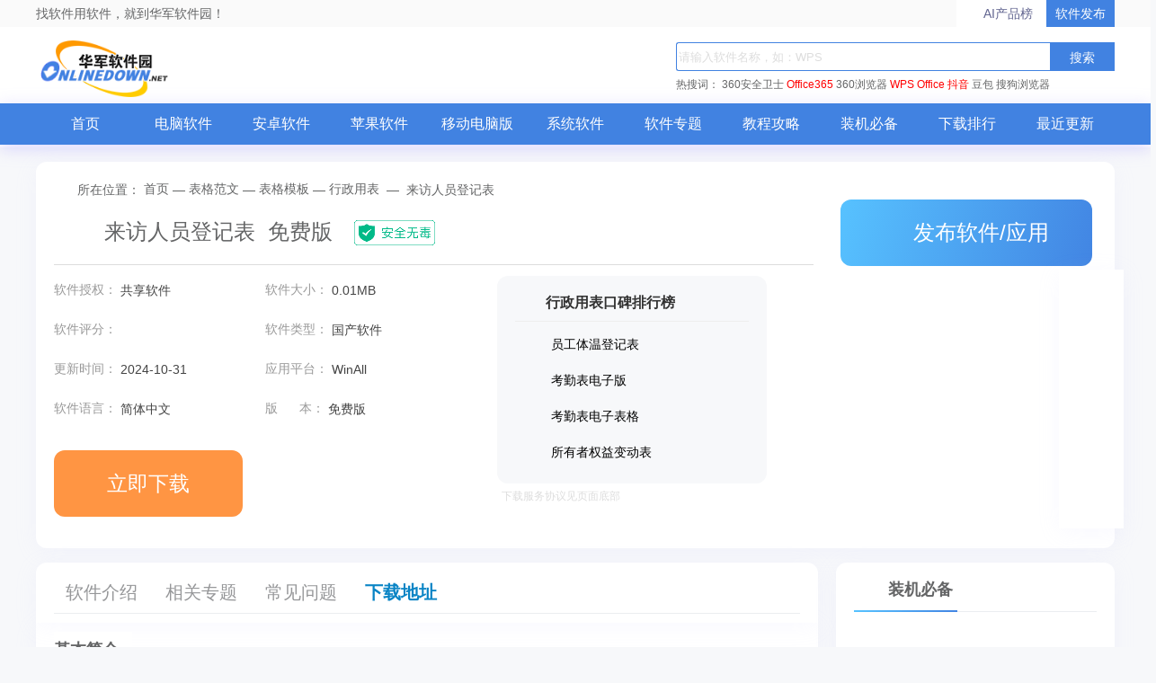

--- FILE ---
content_type: text/html; charset=UTF-8
request_url: https://www.onlinedown.net/soft/10010463.htm
body_size: 19292
content:
<!DOCTYPE html>
<html lang="zh">
<head>
    <meta charset="UTF-8" />
    <meta http-equiv="X-UA-Compatible" content="IE=edge" />
    <meta name="viewport" content="width=device-width, initial-scale=1.0" />
    <meta name="renderer" content="webkit">

    <meta name="shenma-site-verification" content="cc7417e633bd7241b7ccebc56b74faff_1753348889">
    <meta name="bytedance-verification-code" content="/920JG527ja8P8Mqq4UD" />

    <title>来访人员登记表_来访人员登记表范文模板_华军软件园</title>
    <meta name="keywords" content="来访人员登记表模板下载,来访人员登记表下载"/>
    <meta name="Description" content="来访人员登记表是为了保障公司正常工作秩序，维护公司人员人身、财产安全，确保出入公司人员、物品管理规范，公司需要制定来访登记制度并让来访人员填写来访登记表。华军软件园为您提供来访人员登记表、来访登记表格模板，搜索来访人员登记表Excel模板就来华军软件园！"/>
    <meta name="pageClass" content="598-599-602">

        <meta content="always" name="referrer">
    <link rel="alternate" media="only screen and(max-width: 640px)" href="https://m.onlinedown.net/soft/10010463.htm" />
    <meta name="mobile-agent" content="format=html5; url=https://m.onlinedown.net/soft/10010463.htm" />
    <meta property="og:type" content="soft"/>
    <meta property="og:description" content="来访人员登记表是为了保障公司正常工作秩序，维护公司人员人身、财产安全，确保出入公司人员、物品管理规范，公司需要制定来访登记制度并让来访人员填写来访登记表。华军软件园为您提供来访人员登记表、来访登记表格模板，搜索来访人员登记表Excel模板就来华军软件园！"/>
    <meta property="og:soft:file_size" content="0.01MB"/>
    <!--选填-->
    <meta property="og:soft:operating_system" content="WinAll"/>
    <meta property="og:image" content="https://img.onlinedown.net/download/202104/151704-608122f0eab42.jpg"/>
    <meta property="og:release_date" content="2024-10-31"/>
    <meta property="og:title" content="来访人员登记表"/>
    <meta property="og:soft:download_count " content="0"/>
    <meta property="og:soft:language" content="简体中文"/>
    <meta property="og:soft:license" content="共享软件"/>
    <meta property="og:soft:url" content="https://www.onlinedown.net/soft/10010463.htm"/>

        <meta name="pageType" content="1"> 
        <link rel="alternate" media="only screen and(max-width: 640px)" href="https://m.onlinedown.net/"/>
    <meta name="mobile-agent" content="format=html5; url=https://m.onlinedown.net/"/>

    <link rel="stylesheet" href="https://res.onlinedown.net/onlinedown/css/reset.css?20260115052002" />
    <link rel="stylesheet" href="https://res.onlinedown.net/onlinedown/css/public.css?20260115052002" />

    <script type="text/javascript" src="//res.onlinedown.net/redirect/dist/bundle.js?20260115052002"></script>

    <script>
    var _hmt = _hmt || [];
    (function() {
      var hm = document.createElement("script");
      hm.src = "//hm.baidu.com/hm.js?1057fce5375b76705b65338cc0397720";
      var s = document.getElementsByTagName("script")[0];
      s.parentNode.insertBefore(hm, s);
    })();
</script>
<script src="https://bigdata.downza.com/js/xingzhi.js?2XBs" id="xingzhi-js" type="text/javascript" async></script>

<script>
    var _hmt = _hmt || [];
    (function() {
        var hm = document.createElement("script");
        hm.src = "https://hm.baidu.com/hm.js?c5d39e518713a0233d647950271d1977";
        var s = document.getElementsByTagName("script")[0];
        s.parentNode.insertBefore(hm, s);
    })();
</script>


<script type="text/javascript">
    (function(c,l,a,r,i,t,y){
        c[a]=c[a]||function(){(c[a].q=c[a].q||[]).push(arguments)};
        t=l.createElement(r);t.async=1;t.src="https://www.clarity.ms/tag/"+i;
        y=l.getElementsByTagName(r)[0];y.parentNode.insertBefore(t,y);
    })(window, document, "clarity", "script", "uyo02oahj3");
</script>


<script>
</script>













        <link rel="stylesheet" href="https://res.onlinedown.net/onlinedown/css/detail.css?20260115052002" />
        
    <script type="application/ld+json">
        {
            "@context": "https://ziyuan.baidu.com/contexts/cambrian.jsonld",
            "@id": "https://www.onlinedown.net/soft/10010463.htm",
            "appid": "否",
            "title": "来访人员登记表_来访人员登记表范文模板_华军软件园",
            "description": "来访人员登记表是为了保障公司正常工作秩序，维护公司人员人身、财产安全，确保出入公司人员、物品管理规范，公司需要制定来访登记制度并让来访人员填写来访登记表。华军软件园为您提供来访人员登记表、来访登记表格模板，搜索来访人员登记表Excel模板就来华军软件园！",
            "pubDate": " 2021-04-02T09:45:10 ",
            "upDate": " 2024-10-31T16:39:23 ",
        }
    </script>

        
    <script>
        (function(){
            var el = document.createElement("script");
            el.src = "https://lf1-cdn-tos.bytegoofy.com/goofy/ttzz/push.js?6be218845647a651ca3e292ff2046d3a5ff564f025e24cfd03354d90f3207f72fd5c4a3974f9cd3eeb674bde712b4782cc4f323247d55c2ed2efd47b7c83521adc648ee828d46e7d3689a9c59fd080f6";
            el.id = "ttzz";
            var s = document.getElementsByTagName("script")[0];
            s.parentNode.insertBefore(el, s);
        })(window)
    </script>
</head>
<body>
<div class="g-top f-clearfix">
    <div class="g-wrap">
        找软件用软件，就到华军软件园！
        <a href="https://user.onlinedown.net" target="_blank">软件发布</a>
        <a id="aichanpinbang" href="https://ai.onlinedown.net/?from=hj" target="_blank" rel="nofollow">AI产品榜</a>
    </div>
</div>

<header class="g-header">
    <!-- header start -->
    <div class="g-wrap">
        <!-- logo start -->
        <a href="https://www.onlinedown.net/" class="m-logo"><img src="https://res.onlinedown.net/onlinedown/images/logo.png" alt="logo" /></a>
        <!-- logo end -->
        <div class="m-search">
            <!-- search start -->
            <form class="fr" name="fs" action="https://www.onlinedown.net/search" method="get" id="cse-search-box" target="_blank">
                <input type="text" name="searchname" class="u-search-ipt" style="color: #999" onblur="if(this.value=='')this.value='WPS'" placeholder="请输入软件名称，如：WPS" autocomplete="off" />
                <input type="submit" class="u-search-btn" value="搜索" name="button" onclick="if(this.previousElementSibling.value == '')this.previousElementSibling.value = 'WPS'"/>
            </form>
            <p class="m-search-hot" style="width: 534px">
                <span>热搜词：</span>
                <a href="//www.onlinedown.net/soft/50671.htm" target="_blank">360安全卫士</a>
<a href="//www.onlinedown.net/soft/1223355.htm" style="color:red;" target="_blank">Office365</a>
<a href="//www.onlinedown.net/soft/489947.htm" target="_blank">360浏览器</a>
<a href="//www.onlinedown.net/soft/42337.htm" style="color:red;" target="_blank">WPS Office</a>
<a href="//www.onlinedown.net/soft/10075093.htm" target="_blank" style="color:red;" >抖音</a>
<a href="//www.onlinedown.net/soft/10130823.htm" target="_blank">豆包</a>
<a href="//www.onlinedown.net/soft/555917.htm" target="_blank">搜狗浏览器</a>            </p>
            <!-- search end -->
        </div>
    </div>
    <nav class="m-nav">
        <div class="g-wrap">
            <div class="item "><a href="https://www.onlinedown.net/" target="_blank">首页</a></div>
            <div class="item "><a href="https://www.onlinedown.net/soft/" target="_blank">电脑软件</a></div>
            <div class="item "><a href="https://www.onlinedown.net/android/" target="_blank">安卓软件</a></div>
            <div class="item "><a href="https://www.onlinedown.net/iphone/" target="_blank">苹果软件</a></div>
            <div class="item "><a href="https://www.onlinedown.net/dnb/" target="_blank">移动电脑版</a></div>


            <div class="item "><a href="https://www.onlinedown.net/xtrj/" target="_blank">系统软件</a></div>
            <div class="item "><a href="https://www.onlinedown.net/zt/" target="_blank">软件专题</a></div>
            <div class="item "><a href="https://www.onlinedown.net/article/" target="_blank">教程攻略</a></div>
            <div class="item "><a href="https://www.onlinedown.net/nicepc/" target="_blank">装机必备</a></div>
            <div class="item "><a href="https://www.onlinedown.net/hits/" target="_blank">下载排行</a></div>
            <div class="item "><a href="https://www.onlinedown.net/new/" target="_blank">最近更新</a></div>
        </div>
    </nav>
    <!-- header end -->
</header>
<section class="g-main">
    <div class="g-wrap">
        
            <style>
    .tubiao {
        float: left;
        width: 18px;
        height: 18px;
        margin-top: 6px;
        margin-right: 7px;
        border-radius: 2px;
        background: url(/dowicon/dowdarkgray.png) no-repeat ;
    }
    .gray .tubiao{
        background: url(/dowicon/dowdarkgray.png) no-repeat ;
    }
    .gray a{
        color:#747474 !important;
    }
    .gray a:hover{
        color:#ff9933 !important;
    }
    .rest:hover{
        color:#ff9933 !important;
    }
    #btm{
        background-color: #3cc474;
        display: inline-block;
        position: relative;
        width: 210px;
        height: 60px;
        margin-right: 5px;
        font-size: 23px;
        line-height: 74px;
        text-align: center;
        vertical-align: top;
        color: #fff;
        border-radius: 12px;
    }
    #btm i{
        display: inline-block;
        width: 40px;
        height: 40px;
        background: url(https://res.onlinedown.net/onlinedown/images/icon-down1.png) no-repeat;
        position: absolute;
        top: 11px;
        left: 8px;
    }
    #btm b{
        font-size: 28px;
        position: absolute;
        top: -15px;
        left: 46px;
        width: 160px;
        text-align: center;
    }
    #btm span{
        font-size: 12px;
        left: 46px;
        font-weight: 400;
        position: absolute;
        top: 10px;
        width: 160px;
        text-align: center;
    }
    #compress {
        padding: 5px 15px 5px 5px!important;
        font-size: 12px !important;
        text-align: left !important;
        display: block;
        width: 356px;
        color: #999;
        border: 1px dashed #e0e0e0;
        background: #fdfddf;
        margin: 10px 0;
    }
    .qrcode_show_a:hover   {
        opacity:0.9;
    }
    .qrcode_show_b:hover  {
        opacity:0.9;
    }
    .qrcode_show_c:hover  {
        opacity:0.9;
    }
    .qrcode_show_d:hover{
        opacity:0.9;
    }
    .windSoul .tubiao {
        float: left;
        width: 20px;
        height: 22px;
        margin-top: 5px;
        margin-right: 0;
        border-radius: 2px;
        background: url(/dowicon/yun.png) no-repeat ;
    }
    .g-main-con .m-con-left .download-box .down-list .feedback{
        padding: 5px 15px 5px 5px!important;
        font-size:12px !important;
        text-align: left !important;
    }
    .pen{
        width: 20px;
        height: 20px;
        margin-right: 7px;
        border-radius: 2px;
        background:  url(/dowicon/pen.png) no-repeat;
        display: inline-block;
        position: absolute;
        left: -24px;
        top: 15px;
    }
    .g-main-con .m-con-left .download-box .down-list  #compress em.ya {
        margin-right: 2px;
        vertical-align: baseline;
        color: #2798e4;
    }
    .g-main-con .m-con-left .download-box .down-list .windSoul a{
        background:#4182e1;
        color:#fff;
        margin-top: 10px;
    }
    .down_360 {
        text-align: center;
    }
    .down_360 a {
        font-weight: bold;
        display: inline-block;
        width: 120px;
        height: 24px;
        line-height: 24px;
        overflow: hidden;
        margin-top: 10px;
        margin-right: 12px;
        padding: 5px 10px;
        text-align: center;
        background: #4182e1;
        color: #fff !important;
    }
    .down_360 a .tubiao {
        width: 20px;
        height: 22px;
        border-radius: 2px;
        margin: 5px 0px 0px 0px;
        background: url(/dowicon/yun.png) no-repeat;
    }
    .down_360 a:hover {
        opacity: 0.9;
    }
    .fixed-bdgodown-360{
        height: 60px;
        border-radius: 12px;
        padding: 10px;
        box-sizing: border-box;
        background-color: #4182e1;
    }
    .fixed-bdgodown-360:hover{
        opacity: 0.8;
    }
    .fixed-bdgodown-360 img{
        width: 40px;
        height: 40px;
    }
    .fixed-bdgodown-360 p{
        display: inline-block;
        color: #fff;
        text-align: center;
    }
    .fixed-bdgodown-360 p b{
        display: block;
        font-size: 20px;
        font-weight: 700;
        margin-bottom: 5px;
    }
    .fixed-bdgodown-360 p span{
        font-size: 12px;
    }
    .other .tubiao{
        background: url(/dowicon/dowdarkgray.png) no-repeat ;
    }
    .other a{
        color: #747474 !important;
    }
    .ellipse.other a{
        font-size: 14px !important;
    }
    .ellipse.gray a{
        font-size: 14px !important;
    }
</style>

<!-- 右侧回顶部悬浮功能区 -->
<div class="goTop_functions">
    <!-- 软件收录 -->
    <div class="functions">
        <p class="img" onclick="document.querySelector('.soflvbox').style.display='block'"></p>
        <div class="soflvbox">
            您好，如有软件收录需求，请将软件打包，并附上软件名称、软件介绍、软件相关截图、软件icon、软著、营业执照（个人没有营业执照请提供对应的开发者身份证正反面以及手持身份证本人照片），发送至邮箱
            <span>https://user.onlinedown.net/login</span>
            <p>
                <span onclick="document.querySelector('.soflvbox').style.display='none'">收起&gt;&gt;</span>
            </p>
        </div>
    </div>
    <!-- 交流群 -->
    <div class="functions">
        <p class="img"
           onclick="window.open('http://qm.qq.com/cgi-bin/qm/qr?_wv=1027&k=Xs1Dv1zFFd96NiX8j3AHXDnX5cJpR7zJ&authKey=TpFGXxrcKLf0jkED5bowCrH55c5o2x28W8je6NPl3DCA7y7tFt3YAGAop%2BNoZ2AM&noverify=0&group_code=873087460')">
        </p>
    </div>
    <!-- 用户反馈 -->
    <div class="functions">
        <p class="img" onclick="document.querySelector('.usefk').style.display='block'"></p>
        <div class="usefk">
            发送至邮箱：<span>news@onlinedown.net</span>
            <p>
                <span onclick="document.querySelector('.usefk').style.display='none'">收起&gt;&gt;</span>
            </p>
        </div>
    </div>
    <!-- 回顶部 -->
    <div class="functions">
        <p class="img" onclick="window.scrollTo({top:0,behavior:'smooth'})">
        </p>
    </div>
</div>

<div class="g-main-top">
    <div class="bdtg-box">
        <div class="_i3rxvkjm0zn"></div>
    <script type="text/javascript">
        (window.slotbydup = window.slotbydup || []).push({
            id: "u6864561",
            container: "_i3rxvkjm0zn",
            async: true
        });
    </script>
    <!-- 多条广告如下脚本只需引入一次 -->
    <script type="text/javascript" src="//cpro.baidustatic.com/cpro/ui/cm.js" async="async" defer="defer" >
    </script>
    </div>
    <div class="g-crumbs">
        <span class="icon-crumbs"></span>
        <span>所在位置：</span>
        <a href='https://www.onlinedown.net'>首页</a><span>&nbsp;—&nbsp;</span><a href='/sort/598' target='_blank'>表格范文</a><span>&nbsp;—&nbsp;</span><a href='/sort/599' target='_blank'>表格模板</a><span>&nbsp;—&nbsp;</span><a href='/sort/602' target='_blank'>行政用表</a>
        <span>&nbsp;—&nbsp;</span>
        <span>来访人员登记表</span>
    </div>
    <div class="m-sw-center">
        <div class="sw-info">
            <img src="https://img.onlinedown.net/download/202104/094157-606676652b255.jpg" alt="来访人员登记表" class="img" preview="https://img.onlinedown.net/download/202104/094157-606676652b255.jpg" />
            <div class="sw-title">
                <h1 class="cname">来访人员登记表&nbsp;&nbsp;免费版</h1>
                <img class="safe" src="https://res.onlinedown.net/onlinedown/images/icon-safe.png" alt="" />
                <span class="code">
                        <img src="https://d.onlinedown.net/huajuncode.php?id=10010463" alt="二维码" />
                    </span>
            </div>
        </div>
        <div class="sw-param">
            <div class="param-content">
                                    <ul class=" line-h bluea f-clearfix">
                                            <li>
                            软件授权：
                            <span>共享软件</span>
                        </li>
                        <li>
                            软件大小：
                            <span>0.01MB</span>
                        </li>
                        <li>
                            软件评分：
                            <span class="star-bar">
                        <em class="star" style="width: 80%"></em>
                    </span>
                        </li>
                        <li>
                            软件类型：
                            <span>国产软件</span>
                        </li>
                        <li>
                            更新时间：
                            <span>2024-10-31</span>
                        </li>
                        <li>
                            应用平台：
                            <span>WinAll</span>
                        </li>
                        <li>
                            软件语言：
                            <span class="inLanguage">简体中文</span>
                        </li>
                                                <li>
                            版&nbsp;&nbsp;&nbsp;&nbsp;&nbsp;&nbsp;本：
                            <span>免费版</span>
                        </li>
                                            </ul>
                    
                    <div class="down-box">
                        <div id="king-soft-btn" style="display: none;"></div>
                        
                            
                                                                    <a class="u-btn u-btn-ben local-d line_center" rel="nofollow" target="_self" href="javascript:void(0);" id="imDown" onclick="_xzt.push(['onclick_2','598-599-602',10010463,'local', 1,0]);">
                                                                                                    <b class="lj-btn">立即下载</b>
                                                                    </a>
                                                                                                
                                                                        </div>

            </div>
            <!--end #param-content -->
            <div class="sw-param-right ">
                <div class="relevant-sw">
                    <p class="title">
                        <i class="icon-title"></i>
                        行政用表口碑排行榜
                    </p>
                    <ul>
                                                    <li class="f-clearfix">
                                <a href="https://www.onlinedown.net/soft/10003764.htm" target="_blank">
                                    <img src="https://img.onlinedown.net/download/202012/010022-5fc52526b9bd0.jpg?x-image-process=style/style-30" alt="员工体温登记表" />
                                    <div>
                                        <p>员工体温登记表</p>
                                    </div>
                                </a>
                            </li>
                                                                                <li class="f-clearfix">
                                <a href="https://www.onlinedown.net/soft/10010231.htm" target="_blank">
                                    <img src="https://img.onlinedown.net/download/202103/171846-6062ecf64d8ce.jpg?x-image-process=style/style-30" alt="考勤表电子版" />
                                    <div>
                                        <p>考勤表电子版</p>
                                    </div>
                                </a>
                            </li>
                                                                                <li class="f-clearfix">
                                <a href="https://www.onlinedown.net/soft/10010235.htm" target="_blank">
                                    <img src="https://img.onlinedown.net/download/202103/161411-6062ddd39670f.jpg?x-image-process=style/style-30" alt="考勤表电子表格" />
                                    <div>
                                        <p>考勤表电子表格</p>
                                    </div>
                                </a>
                            </li>
                                                                                <li class="f-clearfix">
                                <a href="https://www.onlinedown.net/soft/10002589.htm" target="_blank">
                                    <img src="https://img.onlinedown.net/download/202011/005411-5fb40033d59b9.jpg?x-image-process=style/style-30" alt="所有者权益变动表" />
                                    <div>
                                        <p>所有者权益变动表</p>
                                    </div>
                                </a>
                            </li>
                                                                        </ul>
                </div>
                                <p class="xieyi">下载服务协议见页面底部</p>
            </div>
        </div>
    </div>
    <div class="m-other-right">
        <a class="u-btn u-btn-push" href="https://user.onlinedown.net" target="_blank">
            <i class="icon"></i>
            发布软件/应用
        </a>
        <!--相关软件旁边广告 -->
        <div class="g-huodong">
            <a href="https://pm.myapp.com/invc/xfspeed/qqpcmgr/download/QQPCDownload79873.exe" target="_blank" rel="nofollow">
                    <img src="https://img.onlinedown.net/download/202507/174226-68820002d3c85.jpg" alt="腾讯pc管家">
                </a>
        </div>
    </div>
</div>

<div class="g-main-con">
    <div class="m-con-left">
        <div class="con-nav box">
            <div class="fixed-top">
                <div class="topBox">
                    <p class="u-tab">
                        <span class="item z-cur ItemRJJS" id="NavRJJS" dataname="ItemRJJS" datasname="sNavRJJS">软件介绍</span>
                        <span class="item m_rjjx" id="NavXGZT" dataname="m_rjjx" datasname="m_rjjx">相关专题</span>
                        <span class="item ItemXGJC" id="NavXGJC" dataname="ItemXGJC" datasname="sNavXGJC">常见问题</span>
                                                <span class="item downBox" id="NavXZDZ" dataname="downBox" datasname="downBox">下载地址</span>
                    </p>
                    <div class="topBox-right">
                        <a class="jumpDownload">下载地址</a>
                        <form action="https://www.onlinedown.net/search" method="get" class="searchBox" target="_blank">
                            <input type="text" name="searchname" class="searchInput" onblur="if(this.value=='')this.value='WPS'" placeholder="请输入软件名称，如：WPS" autocomplete="off">
                            <input type="submit" class="searchIcon" value="" button="搜索" onclick="if(this.previousElementSibling.value == '')this.previousElementSibling.value = 'WPS'">
                        </form>
                    </div>
                </div>
            </div>
                    </div>
        <div class="soft-info box xgItem" id="ItemRJJS">
            <div class="tt"><strong>基本简介</strong></div>
            <div class="img-txt-box f-clearfix">
                <img preview="https://img.onlinedown.net/download/202104/151704-608122f0eab42.jpg" src="https://img.onlinedown.net/download/202104/151704-608122f0eab42.jpg" alt="来访人员登记表段首LOGO" class="logoimg"/>
                <div class="text">
                    
	<strong>来访人员登记表</strong>是为了保障公司正常工作秩序，维护公司人员人身、财产安全，确保出入公司人员、物品管理规范，公司需要制定来访登记制度并让来访人员填写来访登记表。华军软件园为您提供来访人员登记表、来访登记表格模板，搜索来访人员登记表Excel模板就来华军软件园！

<p style="text-align:center;">
	<img src="https://img.onlinedown.net/download/202104/093041-606673c1d4c4c.jpg"  alt="来访人员登记表截图"    title="" width="600" height="664" align="" /> 
</p>
<span style="display:block;color:#3366FF;font-size:larger;font-weight:bold;border-bottom:1px solid #CCCCCC;padding:5px 0px;margin-bottom:5px;">来访人员登记表表格介绍</span> &nbsp;&nbsp;&nbsp;&nbsp;&nbsp;&nbsp;人员来访时接待人员先询问来访人员事由后，并要求来访人员认真填写《来访登记表》，及时安排来访者在指定的地点等候接访，待确定可以进行访问后通知被访者，对不配合填写《来访登记表》强行进入办公区域的，接待人员有权禁止其进入。<br />
&nbsp;&nbsp;&nbsp;&nbsp;&nbsp;&nbsp;来访人员来访时，接待人员应告知来访人员自觉遵守公司的各项管理规定，对违反规定的行为应予以及时制止。本站提供来访登记表格模板的免费下载。
<p class="MsoNormal" style="margin-left:0cm;text-align:left;text-indent:0cm;" align="left">
	<span style="display:block;color:#3366FF;font-size:larger;font-weight:bold;border-bottom:1px solid #CCCCCC;padding:5px 0px;margin-bottom:5px;">来访人员登记表通用技巧</span> 
</p>
<p>
	<strong><span style="font-family:;"><span style="font-family:;"><span><strong>&nbsp;&nbsp;&nbsp;</strong></span></span></span></strong>&nbsp;&nbsp;&nbsp;1：单元格内强制换行<br />
&nbsp;&nbsp;&nbsp;&nbsp;&nbsp;&nbsp;在单元格中某个字符后按alt+回车键，即可强制把光标换到下一行中。<br />
&nbsp;&nbsp;&nbsp;&nbsp;&nbsp;&nbsp;2：自动换行<br />
&nbsp;&nbsp;&nbsp;&nbsp;&nbsp;&nbsp;在单元格内打好文字，在工具栏上找到“自动换行”按钮就可以自由的将文字在换行和不换行之间切换了。<br />
&nbsp;&nbsp;&nbsp;&nbsp;&nbsp;&nbsp;3：篇列隐藏<br />
&nbsp;&nbsp;&nbsp;&nbsp;&nbsp;&nbsp;选中第一行，按住【shift+F】打开“查找和替换”对话框，“备注查找全部，按住shift+A全选，然后关闭对话框，按住【ctri+0】隐藏<br />
&nbsp;&nbsp;&nbsp;&nbsp;&nbsp;&nbsp;4：快速选取制定列<br />
&nbsp;&nbsp;&nbsp;&nbsp;&nbsp;&nbsp;选取表格区域，【公式】选项卡下点击“根据所选内容创建”对话框，选择“首行”，设置完成后、打开左上角的名称框，点击相应列表可跳转到指定列。<br />
&nbsp;&nbsp;&nbsp;&nbsp;&nbsp;&nbsp;两列姓名核对<br />
&nbsp;&nbsp;&nbsp;&nbsp;&nbsp;&nbsp;如果要核对表二中的姓名在表一中有没有出现，一个公式马上搞定。<br />
&nbsp;&nbsp;&nbsp;&nbsp;&nbsp;&nbsp;=IF(COUNTIF(A:A,C2),"是","否")
</p>
<p class="MsoNormal" style="margin-left:0cm;text-align:left;text-indent:0cm;" align="left">
	<span style="display:block;color:#3366FF;font-size:larger;font-weight:bold;border-bottom:1px solid #CCCCCC;padding:5px 0px;margin-bottom:5px;">华军软件园小编推荐</span> 
</p>
<strong>&nbsp;&nbsp;&nbsp;&nbsp;&nbsp;&nbsp;来访人员登记表</strong>为免费Excel模板，有需要的就下载吧!华军软件园提供精品Excel模板下载，<a href="http://www.onlinedown.net/soft/10004930.html" target="_blank">预检分诊登记表</a>，<a href="http://www.onlinedown.net/soft/10004929.html" target="_blank">优秀员工评审表</a>下载即可获得源文件，可供您编辑修改替换，下载来访人员登记表就到华军软件。<br />
                </div>
            </div>
        </div>
        
                
        <div class="download-box box xgItem" id="downBox">
                            <h2 class="title">
                    <i class="icon-title"></i>
                    下载地址
                    <a style="display: inline-block; float: right; font-size: 14px;" href="http://share.njxzwh.com/wechat/login?_t=来访人员登记表&_f=https://www.onlinedown.net/soft/10010463.htm" target="_blank">
                        分享软件/应用
                    </a>
                    <a class="feedback" style="display: inline-block; float: right; font-size: 14px; color:#afafaf;position:relative;">
                        <span class="pen"></span> 若有违法违规、资源包错误等问题向我们
                        <em style="color:#4591ef">反馈</em>！
                    </a>
                </h2>
                        <div class="con">
                <div class="down-list">
                                            
                                                                                    <div>
                                    <h4 >其他下载地址：</h4>
                                    <p class="ellipse gray" style="border:0">
                                        <a rel="nofollow" href="https://www.onlinedown.net/iopdfbhjl/10010463?module=download&amp;t=website&amp;v=20260115052002" target="_self" class="qrcode_show" onclick="_hmt.push(['_trackEvent','down','down','down_10010463']);_xzt.push(['onclick_13','598-599-602',10010463,'local', 1,0]);" style="font-weight:bold"><span class="tubiao"></span>本地网络下载</a>
                                        <a rel="nofollow" href="https://www.onlinedown.net/iopdfbhjl/10010463?module=download&amp;t=website&amp;v=20260115052002" target="_self" class="qrcode_show" onclick="_hmt.push(['_trackEvent','down','down','down_10010463']);_xzt.push(['onclick_14','598-599-602',10010463,'local', 1,0]);" style="font-weight:bold"><span class="tubiao"></span>通用网络下载</a>
                                        <a rel="nofollow" href="https://www.onlinedown.net/iopdfbhjl/10010463?module=download&amp;t=website&amp;v=20260115052002" target="_self" class="qrcode_show" onclick="_hmt.push(['_trackEvent','down','down','down_10010463']);_xzt.push(['onclick_13','598-599-602',10010463,'local', 1,0]);" style="font-weight:bold"><span class="tubiao"></span>本地网络下载</a>
                                        <a rel="nofollow" href="https://www.onlinedown.net/iopdfbhjl/10010463?module=download&amp;t=website&amp;v=20260115052002" target="_self" class="qrcode_show" onclick="_hmt.push(['_trackEvent','down','down','down_10010463']);_xzt.push(['onclick_14','598-599-602',10010463,'local', 1,0]);" style="font-weight:bold"><span class="tubiao"></span>通用网络下载</a>
                                        <a rel="nofollow" href="https://www.onlinedown.net/iopdfbhjl/10010463?module=download&amp;t=website&amp;v=20260115052002" target="_self" class="qrcode_show" onclick="_hmt.push(['_trackEvent','down','down','down_10010463']);_xzt.push(['onclick_13','598-599-602',10010463,'local', 1,0]);" style="font-weight:bold"><span class="tubiao"></span>本地网络下载</a>
                                        <a rel="nofollow" href="https://www.onlinedown.net/iopdfbhjl/10010463?module=download&amp;t=website&amp;v=20260115052002" target="_self" class="qrcode_show" onclick="_hmt.push(['_trackEvent','down','down','down_10010463']);_xzt.push(['onclick_14','598-599-602',10010463,'local', 1,0]);" style="font-weight:bold"><span class="tubiao"></span>通用网络下载</a>
                                        <a rel="nofollow" href="https://www.onlinedown.net/iopdfbhjl/10010463?module=download&amp;t=website&amp;v=20260115052002" target="_self" class="qrcode_show" onclick="_hmt.push(['_trackEvent','down','down','down_10010463']);_xzt.push(['onclick_13','598-599-602',10010463,'local', 1,0]);" style="font-weight:bold"><span class="tubiao"></span>本地网络下载</a>
                                        <a rel="nofollow" href="https://www.onlinedown.net/iopdfbhjl/10010463?module=download&amp;t=website&amp;v=20260115052002" target="_self" class="qrcode_show" onclick="_hmt.push(['_trackEvent','down','down','down_10010463']);_xzt.push(['onclick_14','598-599-602',10010463,'local', 1,0]);" style="font-weight:bold"><span class="tubiao"></span>通用网络下载</a>
                                    </p>
                                </div>
                                                                                            <div style="width:380px;height:112px">
                        <!-- 广告位：华军软件详情页下载地址下方 -->
                        
                        
                        
                        
                        
                        
                        
                        
                        
                        
                        
                        
                        
                        <div class="_1ky8ax0r2g1"></div>
    <script type="text/javascript">
        (window.slotbydup = window.slotbydup || []).push({
            id: "u6864555",
            container: "_1ky8ax0r2g1",
            async: true
        });
    </script>
    <!-- 多条广告如下脚本只需引入一次 -->
    <script type="text/javascript" src="//cpro.baidustatic.com/cpro/ui/cm.js" async="async" defer="defer" >
    </script>
                    </div>





                </div>
                <div class="g-huodong">
                    <div class="_pry8j396jq"></div>
    <script type="text/javascript">
        (window.slotbydup = window.slotbydup || []).push({
            id: "u6864560",
            container: "_pry8j396jq",
            async: true
        });
    </script>
    <!-- 多条广告如下脚本只需引入一次 -->
    <script type="text/javascript" src="//cpro.baidustatic.com/cpro/ui/cm.js" async="async" defer="defer" >
    </script>
                </div>
            </div>
        </div>

        <div class="relation-article-box box xgItem" id="ItemXGJC">
            <h2 class="title">
                <i class="icon-title"></i>
                常见问题
            </h2>
            <div class="con">
                <ul class="f-clearfix">
                                            <li>
                            <a href="/article/10046687.htm" target="_blank">epic官网入口登录_epic官网网页版在线使用</a>
                        </li>
                                                                    <li>
                            <a href="/article/10046686.htm" target="_blank">文心一言官网直达主页_文心一言AI创作平台主页官方入口链接</a>
                        </li>
                                                                    <li>
                            <a href="/article/10046685.htm" target="_blank">自然人电子税务局在线使用_自然人电子税务局网页版入口</a>
                        </li>
                                                                    <li>
                            <a href="/article/10046684.htm" target="_blank">QQ邮箱网页版登录入口_QQ邮箱官方登录地址</a>
                        </li>
                                                                    <li>
                            <a href="/article/10046683.htm" target="_blank">Yandex网站进入入口_Yandex网页版入口访问教程</a>
                        </li>
                                                                    <li>
                            <a href="/article/10046682.htm" target="_blank">圆通快递查询单号_圆通快递在线查询单号</a>
                        </li>
                                                                    <li>
                            <a href="/article/10046681.htm" target="_blank">番茄小说网页版免费阅读入口_番茄小说正版官网直接阅读</a>
                        </li>
                                                                    <li>
                            <a href="/article/10046680.htm" target="_blank">blbl如何获得硬币哔哩哔哩硬币获取方法</a>
                        </li>
                                                                    <li>
                            <a href="/article/10046679.htm" target="_blank">企查查官网入口_企查查官网登录入口</a>
                        </li>
                                                                    <li>
                            <a href="/article/10046678.htm" target="_blank">微信传输助手网页版如何上传本地文件_微信传输助手网页版入口</a>
                        </li>
                                        </ul>
            </div>
        </div>

        
        <div style="display: none;" class="reviews-box box xgItem" id="ItemWYPL">
            <h2 class="title">
                <i class="icon-title"></i>
                网友评论
            </h2>
            <div class="con">
                <div class="comment">
                    <div class="comment-form">
                        <p><textarea name="content" class="cmt-msg"></textarea></p>
                        <p class="usercmt">
                            <i>您的评论需要经过审核才能显示</i>
                            <input type="submit" class="btn-submit" name="pinglun" value="提交评论">
                        </p>
                    </div>
                    <div class="comment-list">
                        <dl>
                            <a href="https://www.onlinedown.net/pl/10010463_1.html" target="_blank"><dt class="tt">全部评论</dt></a>
                                                                                                <dt>
                                        <img src="https://res.onlinedown.net/onlinedown/images/icon-user1.png" />
                                        <span>
                                                <b>华军网友</b>
                                            </span>
                                    </dt>
                                    <dd>
                                        来访人员登记表免费下载，体验不错
                                        <p class="right-use">
                                            <b>有用</b>
                                            <a class="praise"></a>
                                        </p>
                                    </dd>
                                                                                                        <dt>
                                        <img src="https://res.onlinedown.net/onlinedown/images/icon-user1.png" />
                                        <span>
                                                <b>华军网友</b>
                                            </span>
                                    </dt>
                                    <dd>
                                        来访人员登记表模板非常全面，感谢！
                                        <p class="right-use">
                                            <b>有用</b>
                                            <a class="praise"></a>
                                        </p>
                                    </dd>
                                                                                                        <dt>
                                        <img src="https://res.onlinedown.net/onlinedown/images/icon-user1.png" />
                                        <span>
                                                <b>华军网友</b>
                                            </span>
                                    </dt>
                                    <dd>
                                        来访人员登记表通用模板，非常实用
                                        <p class="right-use">
                                            <b>有用</b>
                                            <a class="praise"></a>
                                        </p>
                                    </dd>
                                                                                        </dl>
                    </div>
                </div>
            </div>
        </div>
                    <div class="m-coll2 common-classify-partner">
                <div class="title">
                    <div class="link-tab">
                                                                            <span class="z-cur" >华军推荐</span>
                                            </div>
                </div>
                <div class="content link-content">
                                                                <div class="link-list">
                                                                                                <a href="/soft/10016291.htm" target="_blank">高考报名登记表</a>
                                                                                                                                <a href="/soft/10016381.htm" target="_blank">申请入党积极分子培养考察登记表</a>
                                                                                                                                <a href="/soft/10016380.htm" target="_blank">三好学生登记表</a>
                                                                                                                                <a href="/soft/10016379.htm" target="_blank">入团积极分子登记表</a>
                                                                                                                                <a href="/soft/10016378.htm" target="_blank">入党申请人谈话情况登记表</a>
                                                                                                                                <a href="/soft/10016377.htm" target="_blank">入党申请人登记表</a>
                                                                                                                                <a href="/soft/10016376.htm" target="_blank">入党积极分子培训登记表</a>
                                                                                                                                <a href="/soft/10016375.htm" target="_blank">企业信息登记表</a>
                                                                                                                                <a href="/soft/10016374.htm" target="_blank">人事考勤表</a>
                                                                                                                                <a href="/soft/10016373.htm" target="_blank">企业考勤表</a>
                                                                                                                                <a href="/soft/10016372.htm" target="_blank">普通高中毕业生登记表</a>
                                                                                                                                <a href="/soft/10016371.htm" target="_blank">普通高等学校毕业生登记表</a>
                                                                                                                                <a href="/soft/10016370.htm" target="_blank">民主评议党员登记表</a>
                                                                                                                                <a href="/soft/10016369.htm" target="_blank">门卫值班记录表</a>
                                                                                                                                <a href="/soft/10016368.htm" target="_blank">领导带班记录表</a>
                                                                                                                                <a href="/soft/10016367.htm" target="_blank">灵活就业登记表</a>
                                                                                                                                <a href="/soft/10016366.htm" target="_blank">廉政风险防控登记表</a>
                                                                                                                                <a href="/soft/10016365.htm" target="_blank">劳动争议仲裁申诉登记表</a>
                                                                                                                                <a href="/soft/10016364.htm" target="_blank">劳保用品发放登记表</a>
                                                                                                                                <a href="/soft/10016363.htm" target="_blank">垃圾分类统计表</a>
                                                                                                                                <a href="/soft/10016362.htm" target="_blank">课时统计表</a>
                                                                                                                                <a href="/soft/10016308.htm" target="_blank">科技成果登记表</a>
                                                                                                                                <a href="/soft/10016307.htm" target="_blank">考生报名登记表</a>
                                                                                                                                <a href="/soft/10016306.htm" target="_blank">就业登记表</a>
                                                                                                                                <a href="/soft/10016305.htm" target="_blank">境外人员临时住宿登记表</a>
                                                                                                                                <a href="/soft/10016304.htm" target="_blank">进杭落户审批表</a>
                                                                                                                                <a href="/soft/10016303.htm" target="_blank">借阅登记表</a>
                                                                                                                                <a href="/soft/10016302.htm" target="_blank">节能登记表</a>
                                                                                                                                <a href="/soft/10016301.htm" target="_blank">监理规划审批表</a>
                                                                                                                                <a href="/soft/10016300.htm" target="_blank">监控室值班记录表</a>
                                                                                                                                <a href="/soft/10016299.htm" target="_blank">活动登记表</a>
                                                                                                                                <a href="/soft/10016298.htm" target="_blank">会议考勤表</a>
                                                                                                                                <a href="/soft/10016297.htm" target="_blank">合同统计表</a>
                                                                                                                                <a href="/soft/10016296.htm" target="_blank">合同借阅登记表</a>
                                                                                                                                <a href="/soft/10016295.htm" target="_blank">合同管理表</a>
                                                                                                                                <a href="/soft/10016294.htm" target="_blank">广州市就业登记表</a>
                                                                                                                                <a href="/soft/10016293.htm" target="_blank">广东省生育登记表</a>
                                                                                                                                <a href="/soft/10016292.htm" target="_blank">公务员报名登记表</a>
                                                                                                                                <a href="/soft/10016290.htm" target="_blank">访客登记表范本</a>
                                                                                                                                <a href="/soft/10014779.htm" target="_blank">预备党员培养教育考察登记表</a>
                                                                                                                                <a href="/soft/10014778.htm" target="_blank">预备党员考察登记表</a>
                                                                                                                                <a href="/soft/10014777.htm" target="_blank">考勤表下载格式模板</a>
                                                                                                                                <a href="/soft/10014776.htm" target="_blank">考勤表通用版</a>
                                                                                                                                <a href="/soft/10014775.htm" target="_blank">考勤表下载模板</a>
                                                                                                                                <a href="/soft/10014774.htm" target="_blank">最新考勤表模板</a>
                                                                                                                                <a href="/soft/10014773.htm" target="_blank">考勤表免费下载模板</a>
                                                                                                                                <a href="/soft/10014772.htm" target="_blank">标准考勤表</a>
                                                                                                                                <a href="/soft/10014715.htm" target="_blank">员工考勤表下载模板</a>
                                                                                                                                <a href="/soft/10014714.htm" target="_blank">员工考勤表免费下载模板</a>
                                                                                                                                <a href="/soft/10014713.htm" target="_blank">员工打卡考勤表</a>
                                                                                    </div>
                                    </div>
            </div>
            </div>
    <div class="m-con-right">
        
        <ul class="m-right-item m-sw-list" id="zjbb">
            <h4 class="title">
    <i class="icon-title"></i>
    装机必备
</h4>
<li class="item">
    <a href="https://www.onlinedown.net/soft/50671.htm" target="_blank" class="img-box">
        <img src="https://img.onlinedown.net/download/202112/182146-61ced9ba797af.jpg?x-image-process=style/style-60" alt="360安全卫士" />
    </a>
    <a href="https://www.onlinedown.net/soft/50671.htm" target="_blank" class="txt f-text-overflow1">360卫士</a>
</li>
<li class="item">
    <a href="https://www.onlinedown.net/soft/577767.htm" target="_blank" class="img-box">
        <img src="https://img.onlinedown.net/download/202404/163655-660a7227d95c4.jpg?x-image-process=style/style-60" alt="360软件管家" />
    </a>
    <a href="https://www.onlinedown.net/soft/577767.htm" target="_blank" class="txt f-text-overflow1">360软件管家</a>
</li>
<li class="item">
    <a href="https://www.onlinedown.net/soft/81870.htm" target="_blank" class="img-box">
        <img src="https://img.onlinedown.net/download/202108/181111-611cdcbf654a1.jpg?x-image-process=style/style-60" alt="驱动精灵" />
    </a>
    <a href="https://www.onlinedown.net/soft/81870.htm" target="_blank" class="txt f-text-overflow1">驱动精灵</a>
</li>
<li class="item">
    <a href="https://www.onlinedown.net/soft/491744.htm" target="_blank" class="img-box">
        <img src="https://img.onlinedown.net/download/202403/152635-65f003ab7d265.jpg?x-image-process=style/style-60" alt="百度网盘" />
    </a>
    <a href="https://www.onlinedown.net/soft/491744.htm" target="_blank" class="txt f-text-overflow1">百度网盘</a>
</li>
<li class="item">
    <a href="https://www.onlinedown.net/soft/489947.htm" target="_blank" class="img-box">
        <img src="https://img.onlinedown.net/download/202405/155058-663c80627b55f.jpg?x-image-process=style/style-60" alt="360浏览器" />
    </a>
    <a href="https://www.onlinedown.net/soft/489947.htm" target="_blank" class="txt f-text-overflow1">360浏览器</a>
</li>
<li class="item">
    <a href="https://www.onlinedown.net/soft/42337.htm" target="_blank" class="img-box">
        <img src="https://img.onlinedown.net/download/202402/170408-65c0a48816fc2.jpg?x-image-process=style/style-60" alt="WPS Office" />
    </a>
    <a href="https://www.onlinedown.net/soft/42337.htm" target="_blank" class="txt f-text-overflow1">WPS Office</a>
</li>
<li class="item">
    <a href="//www.onlinedown.net/soft/25045.htm" target="_blank" class="img-box">
        <img src="https://img.onlinedown.net/download/202404/171920-660a7c1815c4d.jpg?x-image-process=style/style-60" alt="QQ游戏大厅" />
    </a>
    <a href="//www.onlinedown.net/soft/25045.htm" target="_blank" class="txt f-text-overflow1">QQ游戏大厅</a>
</li>
<li class="item">
    <a href="https://www.onlinedown.net/soft/583413.htm" target="_blank" class="img-box">
        <img src="https://img.onlinedown.net/download/202207/100413-62d7629dee78e.jpg?x-image-process=style/style-60" alt="雷电模拟器" />
    </a>
    <a href="https://www.onlinedown.net/soft/583413.htm" target="_blank" class="txt f-text-overflow1">雷电模拟器</a>
</li>

            <dl>
                <dt>游戏娱乐</dt>
                <dd><a href="https://www.onlinedown.net/soft/1227796.htm" target="_blank">雷神加速器</a></dd>
                <dd><a href="https://www.onlinedown.net/soft/577274.htm" target="_blank">腾讯助手</a></dd>
                <dd><a href="https://www.onlinedown.net/soft/23568.htm" target="_blank">迅游</a></dd>
            </dl>
            <dl>
                <dt>影音软件</dt>
                <dd><a href="https://www.onlinedown.net/soft/10075093.htm" target="_blank">抖音电脑版</a></dd>
                <dd><a href="https://www.onlinedown.net/soft/1196002.htm" target="_blank">爱奇艺</a></dd>
                <dd><a href="https://www.onlinedown.net/soft/104888.htm" target="_blank">优酷视频</a></dd>
            </dl>
            <dl>
                <dt>系统安全</dt>
                <dd><a href="https://www.onlinedown.net/soft/76322.htm" target="_blank">鲁大师</a></dd>
                <dd><a href="https://www.onlinedown.net/soft/1122209.htm" target="_blank">方正字体</a></dd>
                <dd><a href="https://www.onlinedown.net/soft/582203.htm" target="_blank">2345卫士</a></dd>
            </dl>
            <dl>
                <dt>办公软件</dt>
                <dd><a href="https://www.onlinedown.net/soft/578242.htm" target="_blank">office</a></dd>
                <dd><a href="https://www.onlinedown.net/soft/10039260.htm" target="_blank">夸克网盘</a></dd>
                <dd><a href="https://www.onlinedown.net/soft/112988.htm" target="_blank">360压缩</a></dd>
            </dl>        </ul>
        <div class="m-right-item week-rank-list">
            <h4 class="title">
                <a href="javascript:void(0);" class="u-tab z-cur" dataname="week-hot">本周最热软件</a>
                <a href="javascript:void(0);" class="u-tab" dataname="week-new">本周最新软件</a>
            </h4>
            <ul class="m-rank-list" id="week-hot">
                                    <li class="item z-cur">
                        <span class="num">1</span>
                        <a href="https://www.onlinedown.net/soft/10007040.htm" target="_blank" class="img-box"><img src="https://img.onlinedown.net/download/202102/144649-6017a3d966299.jpg?x-image-process=style/style-73" alt="安全会议纪要表" /></a>
                        <div class="info">
                            <a href="https://www.onlinedown.net/soft/10007040.htm" target="_blank" class="tt f-text-overflow1">安全会议纪要表</a>
                            <span class="star-bar">
                                    <em class="star" style="width: 20%"></em>
                                </span>
                            <a href="https://www.onlinedown.net/soft/10007040.htm" class="u-btn-down" target="_blank">查看</a>
                        </div>
                    </li>
                                                        <li class="item ">
                        <span class="num">2</span>
                        <a href="https://www.onlinedown.net/soft/10007041.htm" target="_blank" class="img-box"><img src="https://img.onlinedown.net/download/202102/154455-6017b1775e125.jpg?x-image-process=style/style-73" alt="安委会会议纪要" /></a>
                        <div class="info">
                            <a href="https://www.onlinedown.net/soft/10007041.htm" target="_blank" class="tt f-text-overflow1">安委会会议纪要</a>
                            <span class="star-bar">
                                    <em class="star" style="width: 80%"></em>
                                </span>
                            <a href="https://www.onlinedown.net/soft/10007041.htm" class="u-btn-down" target="_blank">查看</a>
                        </div>
                    </li>
                                                        <li class="item ">
                        <span class="num">3</span>
                        <a href="https://www.onlinedown.net/soft/10006277.htm" target="_blank" class="img-box"><img src="https://img.onlinedown.net/download/202101/205213-6006d5fd5fb98.jpg?x-image-process=style/style-73" alt="假期员工去向统计表" /></a>
                        <div class="info">
                            <a href="https://www.onlinedown.net/soft/10006277.htm" target="_blank" class="tt f-text-overflow1">假期员工去向统计表</a>
                            <span class="star-bar">
                                    <em class="star" style="width: 80%"></em>
                                </span>
                            <a href="https://www.onlinedown.net/soft/10006277.htm" class="u-btn-down" target="_blank">查看</a>
                        </div>
                    </li>
                                                        <li class="item ">
                        <span class="num">4</span>
                        <a href="https://www.onlinedown.net/soft/10003206.htm" target="_blank" class="img-box"><img src="https://img.onlinedown.net/download/202011/234226-5fbfcce2909c1.jpg?x-image-process=style/style-73" alt="建筑工程质量验收表" /></a>
                        <div class="info">
                            <a href="https://www.onlinedown.net/soft/10003206.htm" target="_blank" class="tt f-text-overflow1">建筑工程质量验收表</a>
                            <span class="star-bar">
                                    <em class="star" style="width: 20%"></em>
                                </span>
                            <a href="https://www.onlinedown.net/soft/10003206.htm" class="u-btn-down" target="_blank">查看</a>
                        </div>
                    </li>
                                                        <li class="item ">
                        <span class="num">5</span>
                        <a href="https://www.onlinedown.net/soft/10003207.htm" target="_blank" class="img-box"><img src="https://img.onlinedown.net/download/202011/234401-5fbfcd4118a38.jpg?x-image-process=style/style-73" alt="报废单登记表" /></a>
                        <div class="info">
                            <a href="https://www.onlinedown.net/soft/10003207.htm" target="_blank" class="tt f-text-overflow1">报废单登记表</a>
                            <span class="star-bar">
                                    <em class="star" style="width: 20%"></em>
                                </span>
                            <a href="https://www.onlinedown.net/soft/10003207.htm" class="u-btn-down" target="_blank">查看</a>
                        </div>
                    </li>
                                                        <li class="item ">
                        <span class="num">6</span>
                        <a href="https://www.onlinedown.net/soft/463371.htm" target="_blank" class="img-box"><img src="https://src.onlinedown.net/supply/170210_logo/53980.jpg?x-image-process=style/style-73" alt="实验小学会议记录时间表" /></a>
                        <div class="info">
                            <a href="https://www.onlinedown.net/soft/463371.htm" target="_blank" class="tt f-text-overflow1">实验小学会议记录时间表</a>
                            <span class="star-bar">
                                    <em class="star" style="width: 80%"></em>
                                </span>
                            <a href="https://www.onlinedown.net/soft/463371.htm" class="u-btn-down" target="_blank">查看</a>
                        </div>
                    </li>
                                                        <li class="item ">
                        <span class="num">7</span>
                        <a href="https://www.onlinedown.net/soft/10011916.htm" target="_blank" class="img-box"><img src="https://img.onlinedown.net/download/202104/151640-608122d884b42.jpg?x-image-process=style/style-73" alt="职工登记表" /></a>
                        <div class="info">
                            <a href="https://www.onlinedown.net/soft/10011916.htm" target="_blank" class="tt f-text-overflow1">职工登记表</a>
                            <span class="star-bar">
                                    <em class="star" style="width: 80%"></em>
                                </span>
                            <a href="https://www.onlinedown.net/soft/10011916.htm" class="u-btn-down" target="_blank">查看</a>
                        </div>
                    </li>
                                                        <li class="item ">
                        <span class="num">8</span>
                        <a href="https://www.onlinedown.net/soft/10011917.htm" target="_blank" class="img-box"><img src="https://img.onlinedown.net/download/202104/151702-608122eea01d6.jpg?x-image-process=style/style-73" alt="外来人员登记表" /></a>
                        <div class="info">
                            <a href="https://www.onlinedown.net/soft/10011917.htm" target="_blank" class="tt f-text-overflow1">外来人员登记表</a>
                            <span class="star-bar">
                                    <em class="star" style="width: 80%"></em>
                                </span>
                            <a href="https://www.onlinedown.net/soft/10011917.htm" class="u-btn-down" target="_blank">查看</a>
                        </div>
                    </li>
                                                        <li class="item ">
                        <span class="num">9</span>
                        <a href="https://www.onlinedown.net/soft/10006286.htm" target="_blank" class="img-box"><img src="https://img.onlinedown.net/download/202101/202043-6006ce9b82d69.jpg?x-image-process=style/style-73" alt="职工春节期间原地过年登记表" /></a>
                        <div class="info">
                            <a href="https://www.onlinedown.net/soft/10006286.htm" target="_blank" class="tt f-text-overflow1">职工春节期间原地过年登记表</a>
                            <span class="star-bar">
                                    <em class="star" style="width: 80%"></em>
                                </span>
                            <a href="https://www.onlinedown.net/soft/10006286.htm" class="u-btn-down" target="_blank">查看</a>
                        </div>
                    </li>
                                                        <li class="item ">
                        <span class="num">10</span>
                        <a href="https://www.onlinedown.net/soft/10011918.htm" target="_blank" class="img-box"><img src="https://img.onlinedown.net/download/202104/151027-60812163df0a7.jpg?x-image-process=style/style-73" alt="专业技术人员考核登记表" /></a>
                        <div class="info">
                            <a href="https://www.onlinedown.net/soft/10011918.htm" target="_blank" class="tt f-text-overflow1">专业技术人员考核登记表</a>
                            <span class="star-bar">
                                    <em class="star" style="width: 80%"></em>
                                </span>
                            <a href="https://www.onlinedown.net/soft/10011918.htm" class="u-btn-down" target="_blank">查看</a>
                        </div>
                    </li>
                                </ul>
            <ul class="m-rank-list hide" id="week-new">
                                    <li class="item z-cur">
                        <span class="num">1</span>
                        <a href="https://www.onlinedown.net/soft/10037140.htm" target="_blank" class="img-box"><img src="https://img.onlinedown.net/download/202111/143701-61a4750d055fd.jpg?x-image-process=style/style-73" alt="诫勉谈话记录表" /></a>
                        <div class="info">
                            <a href="https://www.onlinedown.net/soft/10037140.htm" target="_blank" class="tt f-text-overflow1">诫勉谈话记录表</a>
                            <span class="star-bar">
                                    <em class="star" style="width: 80%"></em>
                                </span>
                            <a href="https://www.onlinedown.net/soft/10037140.htm" class="u-btn-down" target="_blank">查看</a>
                        </div>
                    </li>
                                                        <li class="item ">
                        <span class="num">2</span>
                        <a href="https://www.onlinedown.net/soft/10037135.htm" target="_blank" class="img-box"><img src="https://img.onlinedown.net/download/202111/151329-61a47d993ec84.jpg?x-image-process=style/style-73" alt="谈心记录表" /></a>
                        <div class="info">
                            <a href="https://www.onlinedown.net/soft/10037135.htm" target="_blank" class="tt f-text-overflow1">谈心记录表</a>
                            <span class="star-bar">
                                    <em class="star" style="width: 80%"></em>
                                </span>
                            <a href="https://www.onlinedown.net/soft/10037135.htm" class="u-btn-down" target="_blank">查看</a>
                        </div>
                    </li>
                                                        <li class="item ">
                        <span class="num">3</span>
                        <a href="https://www.onlinedown.net/soft/10037136.htm" target="_blank" class="img-box"><img src="https://img.onlinedown.net/download/202111/151117-61a47d151a8c8.jpg?x-image-process=style/style-73" alt="交心谈心记录表" /></a>
                        <div class="info">
                            <a href="https://www.onlinedown.net/soft/10037136.htm" target="_blank" class="tt f-text-overflow1">交心谈心记录表</a>
                            <span class="star-bar">
                                    <em class="star" style="width: 80%"></em>
                                </span>
                            <a href="https://www.onlinedown.net/soft/10037136.htm" class="u-btn-down" target="_blank">查看</a>
                        </div>
                    </li>
                                                        <li class="item ">
                        <span class="num">4</span>
                        <a href="https://www.onlinedown.net/soft/10037137.htm" target="_blank" class="img-box"><img src="https://img.onlinedown.net/download/202111/150658-61a47c12cd617.jpg?x-image-process=style/style-73" alt="访谈记录表" /></a>
                        <div class="info">
                            <a href="https://www.onlinedown.net/soft/10037137.htm" target="_blank" class="tt f-text-overflow1">访谈记录表</a>
                            <span class="star-bar">
                                    <em class="star" style="width: 80%"></em>
                                </span>
                            <a href="https://www.onlinedown.net/soft/10037137.htm" class="u-btn-down" target="_blank">查看</a>
                        </div>
                    </li>
                                                        <li class="item ">
                        <span class="num">5</span>
                        <a href="https://www.onlinedown.net/soft/10037138.htm" target="_blank" class="img-box"><img src="https://img.onlinedown.net/download/202111/145048-61a47848ebd18.jpg?x-image-process=style/style-73" alt="谈话提醒记录表范文" /></a>
                        <div class="info">
                            <a href="https://www.onlinedown.net/soft/10037138.htm" target="_blank" class="tt f-text-overflow1">谈话提醒记录表范文</a>
                            <span class="star-bar">
                                    <em class="star" style="width: 80%"></em>
                                </span>
                            <a href="https://www.onlinedown.net/soft/10037138.htm" class="u-btn-down" target="_blank">查看</a>
                        </div>
                    </li>
                                                        <li class="item ">
                        <span class="num">6</span>
                        <a href="https://www.onlinedown.net/soft/10037139.htm" target="_blank" class="img-box"><img src="https://img.onlinedown.net/download/202111/144347-61a476a393c38.jpg?x-image-process=style/style-73" alt="积极分子谈话记录表" /></a>
                        <div class="info">
                            <a href="https://www.onlinedown.net/soft/10037139.htm" target="_blank" class="tt f-text-overflow1">积极分子谈话记录表</a>
                            <span class="star-bar">
                                    <em class="star" style="width: 80%"></em>
                                </span>
                            <a href="https://www.onlinedown.net/soft/10037139.htm" class="u-btn-down" target="_blank">查看</a>
                        </div>
                    </li>
                                                        <li class="item ">
                        <span class="num">7</span>
                        <a href="https://www.onlinedown.net/soft/10037141.htm" target="_blank" class="img-box"><img src="https://img.onlinedown.net/download/202111/143129-61a473c1ee3e3.jpg?x-image-process=style/style-73" alt="廉洁谈话记录表" /></a>
                        <div class="info">
                            <a href="https://www.onlinedown.net/soft/10037141.htm" target="_blank" class="tt f-text-overflow1">廉洁谈话记录表</a>
                            <span class="star-bar">
                                    <em class="star" style="width: 80%"></em>
                                </span>
                            <a href="https://www.onlinedown.net/soft/10037141.htm" class="u-btn-down" target="_blank">查看</a>
                        </div>
                    </li>
                                                        <li class="item ">
                        <span class="num">8</span>
                        <a href="https://www.onlinedown.net/soft/10037143.htm" target="_blank" class="img-box"><img src="https://img.onlinedown.net/download/202111/142618-61a4728a39d92.jpg?x-image-process=style/style-73" alt="提醒谈话记录表" /></a>
                        <div class="info">
                            <a href="https://www.onlinedown.net/soft/10037143.htm" target="_blank" class="tt f-text-overflow1">提醒谈话记录表</a>
                            <span class="star-bar">
                                    <em class="star" style="width: 80%"></em>
                                </span>
                            <a href="https://www.onlinedown.net/soft/10037143.htm" class="u-btn-down" target="_blank">查看</a>
                        </div>
                    </li>
                                                        <li class="item ">
                        <span class="num">9</span>
                        <a href="https://www.onlinedown.net/soft/10037142.htm" target="_blank" class="img-box"><img src="https://img.onlinedown.net/download/202111/140943-61a46ea74a921.jpg?x-image-process=style/style-73" alt="组织生活会谈心谈话记录表" /></a>
                        <div class="info">
                            <a href="https://www.onlinedown.net/soft/10037142.htm" target="_blank" class="tt f-text-overflow1">组织生活会谈心谈话记录表</a>
                            <span class="star-bar">
                                    <em class="star" style="width: 80%"></em>
                                </span>
                            <a href="https://www.onlinedown.net/soft/10037142.htm" class="u-btn-down" target="_blank">查看</a>
                        </div>
                    </li>
                                                        <li class="item ">
                        <span class="num">10</span>
                        <a href="https://www.onlinedown.net/soft/10025184.htm" target="_blank" class="img-box"><img src="https://img.onlinedown.net/download/202109/224028-6133855cb1ad6.jpg?x-image-process=style/style-73" alt="日常巡查记录表" /></a>
                        <div class="info">
                            <a href="https://www.onlinedown.net/soft/10025184.htm" target="_blank" class="tt f-text-overflow1">日常巡查记录表</a>
                            <span class="star-bar">
                                    <em class="star" style="width: 80%"></em>
                                </span>
                            <a href="https://www.onlinedown.net/soft/10025184.htm" class="u-btn-down" target="_blank">查看</a>
                        </div>
                    </li>
                                </ul>
        </div>
        <div class="ads">
            <a rel="nofollow" href="https://ai.onlinedown.net/?from=hj" target="_blank">
    <img style="width:298px;height:298px;" src="https://img.onlinedown.net/download/202411/180533-673b116ddfae6.png" alt="华军软件园AI产品榜">
</a>
        </div>
        <ul class="m-right-item m-kind-list">
            <h4 class="title">
                <i class="icon-title"></i>
                更多分类
            </h4>
                            <li class="item">
                    <a href="https://www.onlinedown.net/sort/601" target="_blank" class="txt f-text-overflow1">财务会计</a>
                </li>
                            <li class="item">
                    <a href="https://www.onlinedown.net/sort/602" target="_blank" class="txt f-text-overflow1">行政用表</a>
                </li>
                            <li class="item">
                    <a href="https://www.onlinedown.net/sort/603" target="_blank" class="txt f-text-overflow1">日程管理</a>
                </li>
                            <li class="item">
                    <a href="https://www.onlinedown.net/sort/604" target="_blank" class="txt f-text-overflow1">人事用表</a>
                </li>
                            <li class="item">
                    <a href="https://www.onlinedown.net/sort/605" target="_blank" class="txt f-text-overflow1">营销管理</a>
                </li>
                            <li class="item">
                    <a href="https://www.onlinedown.net/sort/606" target="_blank" class="txt f-text-overflow1">教学表格</a>
                </li>
                            <li class="item">
                    <a href="https://www.onlinedown.net/sort/607" target="_blank" class="txt f-text-overflow1">供销存表格</a>
                </li>
                            <li class="item">
                    <a href="https://www.onlinedown.net/sort/608" target="_blank" class="txt f-text-overflow1">公共事务表格</a>
                </li>
                            <li class="item">
                    <a href="https://www.onlinedown.net/sort/609" target="_blank" class="txt f-text-overflow1">其他类表格</a>
                </li>
                    </ul>
                <div style="text-align: center">
            <a href="https://www.onlinedown.net/special-offer-2" target="_blank" rel="nofollow">
                <img src="https://img.onlinedown.net/download/202409/160954-66d6c4523d75b.jpg">
            </a>
        </div>
        
        <div class="md-line"></div>
    </div>
</div>
<!-- 底部横幅 -->
<div class="g-bottom-banner none">
    <div class="g-wrap">
        <div class="b-sw-info">
            <img src="https://img.onlinedown.net/download/202104/094157-606676652b255.jpg" alt="来访人员登记表" />
            <p class="title" title="来访人员登记表 免费版">来访人员登记表 免费版</p>
        </div>
        <div class="down-box">
            
                
                                                                    <a rel="nofollow" class="fixed-bdgodown" id="imDown2" href="javascript:void(0);" onclick="_hmt.push(['_trackEvent','spdown','spdown1','spdown1_10010463']);_xzt.push(['onclick_4','598-599-602',10010463,'local', 1,0]);" >
                            <div class="local_download">
                                立即下载
                            </div>
                        </a>
                                                                    
                                        
                
                    </div>
    </div>
    <div class="close">关闭</div>
</div>
        </div>
    </section>

<footer class="g-foot">
    <div class="link">
        <a href="https://www.onlinedown.net/contact.html" target="_blank">商务合作</a>
        <a href="mailto:news@onlinedown.net" target="_blank">新闻投稿</a>
        <a href="https://www.onlinedown.net/contact.html" target="_blank">关于我们</a>
        <a href="https://www.onlinedown.net/copyright.html" target="_blank">版权声明</a>
        <a href="https://www.onlinedown.net/cookie.html" target="_blank">Cookie政策</a>
        <a href="https://www.onlinedown.net/sort/" target="_blank" class="none-border">站点地图</a>
        <a href="http://cyberpolice.mps.gov.cn" target="_blank">公安部网络违法犯罪举报网站</a>
        <a href="https://news.onlinedown.net/it/300161.html" target="_blank">文明上网提倡书</a>
        <a href="https://www.onlinedown.net/downloadsupport.html" target="_blank" class="none-border">个人信息保护政策</a>

        <a href="https://js12377.cn/" target="_blank" class="img-box none-border">江苏省网络违法和有害信息举报平台</a>
    </div>
    <p>
        <span>Copyright © 1997-2026 版权所有：南京星智万合网络科技有限公司</span>
        <a target="_blank" href="https://beian.miit.gov.cn/#/Integrated/index">苏ICP备16008348号</a>
        <a
            target="_blank"
            href="http://www.beian.gov.cn/portal/registerSystemInfo?recordcode=32011202000461"
            rel="nofollow"
        >
            苏公网安备 32011202000461号
        </a>
        <span>增值电信业务经营许可证:苏B2-20190284</span>
        <br />
        <span>
          不良信息举报邮箱：
          <a href="mailto:news@onlinedown.net">news@onlinedown.net</a>
        </span>
        <a href="https://www.onlinedown.net/huaweicloud.html" target="_blank" rel="nofollow">
            本站由华为云提供云计算支持
        </a>
    </p>
</footer>
</body>
<script src="https://res.onlinedown.net/onlinedown/js/jquery2.1.4.min.js"></script>
<script src="https://res.onlinedown.net/onlinedown/js/public.js"></script>
<script>
    (function(){
        var bp = document.createElement('script');
        var curProtocol = window.location.protocol.split(':')[0];
        if (curProtocol === 'https') {
            bp.src = 'https://zz.bdstatic.com/linksubmit/push.js';
        }
        else {
            bp.src = 'http://push.zhanzhang.baidu.com/push.js';
        }
        var s = document.getElementsByTagName("script")[0];
        s.parentNode.insertBefore(bp, s);
    })();
</script>

<script>
    (function(){
        var src = "https://s.ssl.qhres2.com/ssl/ab77b6ea7f3fbf79.js";
        document.write('<script src="' + src + '" id="sozz"><\/script>');
    })();
</script>

    
    <script type="text/javascript" src="https://cjhd.mediav.com/pc-interactive/online/pc-interactive-sdk.js?20260115052002"></script>
    <script>
        PC_INTERACTIVE_SDK.render({
            mediaSign: "huajun_pc_web",
            placeholderId: "",
            w: 150,
            h: 150,
            loadFinish(status) {
                console.log(status)
            },
        })
    </script>
    <script>
        var _hmt = _hmt || [];
        (function() {
        var hm = document.createElement("script");
        hm.src = "https://hm.baidu.com/hm.js?222aa1e9ba6c9f55f27aea53c8ca28ea";
        var s = document.getElementsByTagName("script")[0];
        s.parentNode.insertBefore(hm, s);
        })();
    </script>
    
        <script>
        var _hmt = _hmt || [];
        (function() {
          var hm = document.createElement("script");
          hm.src = "https://hm.baidu.com/hm.js?bdf5c75d42b7a4bcd26762a4a8fd6f93";
          var s = document.getElementsByTagName("script")[0];
          s.parentNode.insertBefore(hm, s);
        })();
    </script>
        
        <script>
        var _hmt = _hmt || [];
        (function() {
            var hm = document.createElement("script");
            hm.src = "https://hm.baidu.com/hm.js?faba0945fe0cbd52843daca60f70d7a1";
            var s = document.getElementsByTagName("script")[0];
            s.parentNode.insertBefore(hm, s);
        })();
    </script>
        
        <script src="https://res.onlinedown.net/onlinedown/js/detail.js?20260115052002"></script>
    <script src="https://res.onlinedown.net/onlinedown/js/preview-image.js?20260115052002"></script>
    <script type="text/javascript">
        // 评论
        $('input[name="pinglun"]').click(function() {
            var text = $('textarea[name="content"]').val();
            //var code = $('input[name="verify_code"]').val();
            if (text != '') {
                alert('评论成功！通过审核后才会被公开。');

            } else {
                alert('评论内容不能为空！！');
            }
        })

        $(".g-bottom-banner .close").click(function (){
            $(".g-bottom-banner")[0].style.display='none';
        })
    </script>
    <script>
    (function(b,a,e,h,f,c,g,s){b[h]=b[h]||function(){(b[h].c=b[h].c||[]).push(arguments)};
    b[h].s=!!c;g=a.getElementsByTagName(e)[0];s=a.createElement(e);
    s.src="//s.union.360.cn/"+f+".js";s.defer=!0;s.async=!0;g.parentNode.insertBefore(s,g)
    })(window,document,"script","_qha",67987,false);
</script>
    <!--二维码弹框-->
    <script type="text/javascript" src="https://6N1zrY.yzhy20.cn/res/onlinedown/js/qrcode.js"></script>
    <script type="text/javascript" src="//www.onlinedown.net/js/layer/layer.js"></script>
    
    <script type="text/javascript" src="https://bigdata.onlinedown.net/win_heartbeat_tool.js?20260115052002"></script>
    <script type="text/javascript">
        // Session方式流量控制器
        class SessionTrafficController {
            constructor(percentage = 100) {
                this.percentage = percentage;
                this.identifier = this.getSessionIdentifier();
            }

            // 获取会话期间一致的标识
            getSessionIdentifier() {
                let id = sessionStorage.getItem('trafficControlId');
                if (!id) {
                    id = Date.now().toString(36) + Math.random().toString(36).substr(2, 5);
                    sessionStorage.setItem('trafficControlId', id);
                }
                return id;
            }

            // 判断是否应该执行if逻辑
            shouldExecute() {
                const hash = this.hashCode(this.identifier);
                return (Math.abs(hash) % 100) < this.percentage;
            }

            // 字符串哈希函数
            hashCode(str) {
                let hash = 0;
                for (let i = 0; i < str.length; i++) {
                    const char = str.charCodeAt(i);
                    hash = ((hash << 5) - hash) + char;
                    hash = hash & hash;
                }
                return hash;
            }
        }
        $(".feedback").click(function(){
            layer.open({
                title:false,
                type: 2,
                area: ['640px', '600px'],
                content: ["https://www.jsform.com/web/formview/5f463e24fc918f65254b2eae?ex=soft/" + 10010463 + ".htm", 'no'], //iframe的url，no代表不显示滚动条
            });
        });

        $(function(){

            $.ajax({
                url: "https://www.onlinedown.net/api/percentagecheck",
                type: 'GET',
                data: {},
                dataType: 'json',
                success: function(res) {
                    if(res.code === 0){
                        console.log("360搜索来源(包含中转M站)设定的百分比：", res.percentage);
                        showBtnText(res.percentage)
                    }else{
                        console.log('360搜索来源(包含中转M站)设定的百分比：获取失败，默认100');
                        showBtnText(100)
                    }
                },
                error: function(){
                    console.log('360搜索来源(包含中转M站)设定的百分比：获取异常，默认100');
                    showBtnText(100)
                }
            });

            function showBtnText(executePercentage){

                // 创建流量控制器
                const trafficController = new SessionTrafficController(executePercentage);

                // 360搜索来源(包含中转M站)按照设定的百分比显示金山毒霸
                if ( && (document.referrer.indexOf('so.com') !== -1 || (document.referrer.indexOf('m.onlinedown.net') !== -1 && getCookie("mReferer").indexOf('so.com') !== -1)) && trafficController.shouldExecute()) {

                    console.log('360搜索来源(包含中转M站)按照设定的百分比匹配金山毒霸：', trafficController.shouldExecute() ? '发起匹配' : '不发起匹配')

                    // 如果是商务包 siteid为105 否则为100和104
                    if(0){
                        $.ajax({
                            url: "https://fullstar.zhhainiao.com/sitedownload/get_install_package_url?siteid=105&softname=" + "%E6%9D%A5%E8%AE%BF%E4%BA%BA%E5%91%98%E7%99%BB%E8%AE%B0%E8%A1%A8" + '&downurl=' + "https%3A%2F%2Fwww.onlinedown.net%2Fiopdfbhjl%2F10010463%3Fmodule%3Ddownload%26t%3Dwebsite%26v%3D20260115052002",
                            success: function(result) {
                                if(result.resp_common.ret == 0) {
                                    $(".king-soft").attr('href',result.url);
                                    $(".king-soft span").text('通过金山毒霸软件管家下载');
                                    $(".king-soft-area a").attr('href', result.url);
                                    $(".king-soft-area h4").text('使用金山毒霸软件管家下载地址：安全，快速');
                                    // 匹配成功统计
                                    $('#king-soft-btn').attr('onclick', "_xzt.push(['onclick_251','598-599-602',10010463,'gs', 1,1]);").trigger("click");
                                    $(".king-soft").attr('onclick', "_xzt.push(['onclick_661','598-599-602',10010463,'gs', 1,1]);");
                                    $(".king-soft-area a").attr('onclick', "_xzt.push(['onclick_661','598-599-602',10010463,'gs', 1,1]);");
                                }
                            },
                            error: function() {
                                // 匹配失败统计
                                $('#king-soft-btn').attr('onclick', "_xzt.push(['onclick_251','598-599-602',10010463,'gs', 1,0]);").trigger("click");
                            }
                        });
                    }else{
                        // 动态获取链接
                        $.ajax({
                            url: "https://fullstar.zhhainiao.com/sitedownload/get_install_package_url?siteid=100&softname=" + "%E6%9D%A5%E8%AE%BF%E4%BA%BA%E5%91%98%E7%99%BB%E8%AE%B0%E8%A1%A8" + '&downurl=' + "https%3A%2F%2Fwww.onlinedown.net%2Fiopdfbhjl%2F10010463%3Fmodule%3Ddownload%26t%3Dwebsite%26v%3D20260115052002",
                            success: function(result) {
                                if(result.resp_common.ret == 0) {
                                    $(".king-soft").attr('href',result.url);
                                    $(".king-soft span").text('通过金山毒霸软件管家下载');
                                    // 匹配成功统计
                                    $('#king-soft-btn').attr('onclick', "_xzt.push(['onclick_233','598-599-602',10010463,'gs', 1,1]);").trigger("click");
                                    $(".king-soft").attr('onclick', "_xzt.push(['onclick_662','598-599-602',10010463,'gs', 1,1]);");
                                }
                            },
                            error: function() {
                                // 匹配失败统计
                                $('#king-soft-btn').attr('onclick', "_xzt.push(['onclick_233','598-599-602',10010463,'gs', 1,0]);").trigger("click");
                            }
                        });
                        $.ajax({
                            url: "https://fullstar.zhhainiao.com/sitedownload/get_install_package_url?siteid=104&softname=" + "%E6%9D%A5%E8%AE%BF%E4%BA%BA%E5%91%98%E7%99%BB%E8%AE%B0%E8%A1%A8" + '&downurl=' + "https%3A%2F%2Fwww.onlinedown.net%2Fiopdfbhjl%2F10010463%3Fmodule%3Ddownload%26t%3Dwebsite%26v%3D20260115052002",
                            success: function(result) {
                                if(result.resp_common.ret == 0) {
                                    $(".king-soft-area a").attr('href',result.url);
                                    $(".king-soft-area h4").text('使用金山毒霸软件管家下载地址：安全，快速');
                                    $('#king-soft-btn').attr('onclick', "_xzt.push(['onclick_234','598-599-602',10010463,'gs', 1,1]);").trigger("click");
                                    $(".king-soft-area a").attr('onclick', "_xzt.push(['onclick_663','598-599-602',10010463,'gs', 1,1]);");
                                }
                            },
                            error: function() {
                                $('#king-soft-btn').attr('onclick', "_xzt.push(['onclick_234','598-599-602',10010463,'gs', 1,0]);").trigger("click");
                            }
                        });
                    }
                }else{
                    window.addEventListener('load', async () => {
                        const result = await window.waitForReply();
                        console.log(result ? 'win工具箱已安装，展示金山毒霸' : 'win工具箱未安装，展示win工具箱');
                        if(result){
                            $.ajax({
                                url: "https://fullstar.zhhainiao.com/sitedownload/get_install_package_url?siteid=101&softname=" + "%E6%9D%A5%E8%AE%BF%E4%BA%BA%E5%91%98%E7%99%BB%E8%AE%B0%E8%A1%A8" + '&downurl=' + "https%3A%2F%2Fwww.onlinedown.net%2Fiopdfbhjl%2F10010463%3Fmodule%3Ddownload%26t%3Dwebsite%26v%3D20260115052002",
                                success: function(result) {
                                    if(result.resp_common.ret == 0) {
                                        $(".king-soft").attr('href',result.url);
                                        $(".king-soft span").text('通过金山毒霸软件管家下载');
                                        $(".king-soft-area a").attr('href', result.url);
                                        $(".king-soft-area h4").text('使用金山毒霸软件管家下载地址：安全，快速');
                                        // 匹配成功统计
                                        $('#king-soft-btn').attr('onclick', "_xzt.push(['onclick_252','598-599-602',10010463,'gs', 1,1]);").trigger("click");
                                        $(".king-soft").attr('onclick', "_xzt.push(['onclick_664','598-599-602',10010463,'gs', 1,1]);");
                                        $(".king-soft-area a").attr('onclick', "_xzt.push(['onclick_664','598-599-602',10010463,'gs', 1,1]);");
                                    }
                                },
                                error: function() {
                                    // 匹配失败统计
                                    $('#king-soft-btn').attr('onclick', "_xzt.push(['onclick_252','598-599-602',10010463,'gs', 1,0]);").trigger("click");
                                }
                            });
                        }
                    });
                }

                // 360安全卫士合作 360搜索来源 M站360来源
                
                
                
                
                
                
                
                
                

            }

            // 读取cookie
            function getCookie(name) {
                const value = "; " + document.cookie;
                const parts = value.split("; " + name + "=");
                if (parts.length === 2) return parts.pop().split(";").shift();
            }
        })
    </script>
    <script>!function(){"use strict";var t={d:function(e,n){for(var o in n)t.o(n,o)&&!t.o(e,o)&&Object.defineProperty(e,o,{enumerable:!0,get:n[o]})},o:function(t,e){return Object.prototype.hasOwnProperty.call(t,e)},r:function(t){"undefined"!=typeof Symbol&&Symbol.toStringTag&&Object.defineProperty(t,Symbol.toStringTag,{value:"Module"}),Object.defineProperty(t,"__esModule",{value:!0})}},e={};function n(t){return n="function"==typeof Symbol&&"symbol"==typeof Symbol.iterator?function(t){return typeof t}:function(t){return t&&"function"==typeof Symbol&&t.constructor===Symbol&&t!==Symbol.prototype?"symbol":typeof t},n(t)}function o(t){var e=document.querySelector("#__isinst");e&&e.remove();var o=document.createElement("iframe");if(o.id="__isinst",o.src="https://www.360.cn/isinst.html",o.style.display="none",document.body.append(o),window.addEventListener("message",(function(e){["http://www.360.cn","https://www.360.cn","http://360.cn","https://360.cn"].includes(e.origin)&&"safeinst"===e.data.type&&t&&t(e.data.inst)})),"undefined"==typeof Promise||n(Promise))return new Promise((function(t){window.addEventListener("message",(function(e){["http://www.360.cn","https://www.360.cn","http://360.cn","https://360.cn"].includes(e.origin)&&"safeinst"===e.data.type&&t(e.data.inst)}))}))}t.r(e),t.d(e,{getSafeInstStatus:function(){return o}}),window.safe=e}();</script>
    <script>
        window.safe.getSafeInstStatus().then((install) => {
            console.log(install ? '360已安装' : '360未安装')
            $('#king-soft-btn').attr('onclick', "_xzt.push(['onclick_237','598-599-602',10010463,'install', 1," + install + "]);").trigger("click");
        })
    </script>
    <script>
        window.addEventListener('load', async () => {
            const result = await window.waitForReply();
            console.log(result ? 'win工具箱已安装' : 'win工具箱未安装');
            $('#king-soft-btn').attr('onclick', "_xzt.push(['onclick_666','598-599-602',10010463,'install', 1," + result + "]);").trigger("click");
        });
    </script>
    <script>
        // 安卓页面
        $(function(){
            // 金山毒霸合作 百度搜索来源 M站百度来源
            if () {
                if((document.referrer.indexOf('baidu.com') !== -1 || (document.referrer.indexOf('m.onlinedown.net') !== -1 && getCookie("mReferer").indexOf('baidu.com') !== -1))){
                    $.ajax({
                        url: "https://fullstar.zhhainiao.com/sitedownload/get_install_package_url?siteid=102&softname=" + "%E6%9D%A5%E8%AE%BF%E4%BA%BA%E5%91%98%E7%99%BB%E8%AE%B0%E8%A1%A8",
                        success: function(result) {
                            if(result.resp_common.ret == 0) {
                                // 顶部
                                $(".computer a").attr('href', result.url);
                                $(".computer a span").text('（通过金山毒霸获取资源）');

                                // 中部
                                $(".android .down_360 a").attr('href', result.url);
                                $(".android h4").text('通过金山毒霸获取资源：安全，快速');

                                // 底部
                                $(".fixed-bdgodown-360").attr('href', result.url);
                                $(".fixed-bdgodown-360 span").text('（通过金山毒霸获取资源）');

                                // 匹配成功统计
                                $('.android').attr('onclick', "_xzt.push(['onclick_2200','598-599-602',10010463,'gs', 1,1]);").trigger("click");
                            }
                        },
                        error: function() {
                            // 匹配失败统计
                            $('.android').attr('onclick', "_xzt.push(['onclick_2201','598-599-602',10010463,'gs', 1,0]);").trigger("click");
                        }
                    });
                }
            }
            // 读取cookie
            function getCookie(name) {
                const value = "; " + document.cookie;
                const parts = value.split("; " + name + "=");
                if (parts.length === 2) return parts.pop().split(";").shift();
            }
        })
    </script>

</html>


--- FILE ---
content_type: text/css
request_url: https://res.onlinedown.net/onlinedown/css/detail.css?20260115052002
body_size: 12783
content:
.g-main-top {
  position: relative;
  padding: 20px;
  border-radius: 12px;
  -webkit-box-sizing: border-box;
  -moz-box-sizing: border-box;
  box-sizing: border-box;
  -webkit-box-shadow: 0px 4px 24px 0px rgba(209, 204, 255, 0.12);
  box-shadow: 0px 4px 24px 0px rgba(209, 204, 255, 0.12);
  background: #ffffff;
}

.g-main-top .bdtg-box {
  width: 100%;
  font-size: 0;
}

.g-main-top .bdtg-box .box1,
.g-main-top .bdtg-box .box2 {
  display: inline-block;
  width: 50%;
}

.g-main-top .g-huodong {
  width: 100%;
  height: 90px;
  font-size: 0;
  margin: 0 auto 25px;
}

.g-main-top .g-huodong .item {
  display: inline-block;
  vertical-align: middle;
  width: 50%;
  height: 90px;
  font-size: 14px;
}

.g-main-top .g-huodong img {
  width: 100%;
  height: 100%;
  border-radius: 12px;
  -webkit-border-radius: 12px;
  -moz-border-radius: 12px;
  -ms-border-radius: 12px;
  -o-border-radius: 12px;
}

.g-main-top .m-sw-center {
  display: inline-block;
  position: relative;
  width: 845px;
  vertical-align: top;
  -webkit-box-sizing: border-box;
  -moz-box-sizing: border-box;
  box-sizing: border-box;
}

.g-main-top .m-sw-center .sw-info {
  position: relative;
  width: 100%;
  height: 72px;
  line-height: 72px;
  border-bottom: 1px solid #ddd;
}

.g-main-top .m-sw-center .sw-info .img {
  display: inline;
  float: left;
  width: 48px;
  height: 48px;
  margin: 14px 8px 0 0;
}

.g-main-top .m-sw-center .sw-info .cname {
  float: left;
  max-width: 612px;
  height: 72px;
  overflow: hidden;
  font-size: 24px;
  line-height: 72px;
}

.g-main-top .m-sw-center .sw-info .name,
.g-main-top .m-sw-center .sw-info .sw-title {
  display: inline-block;
}

/* .g-main-top .m-sw-center .sw-info .name {
  max-width: 6em;
  overflow: hidden;
  white-space: nowrap;
  -o-text-overflow: ellipsis;
  text-overflow: ellipsis;
} */

.g-main-top .m-sw-center .sw-info .safe {
  display: inline-block;
  width: 90px;
  height: 28px;
  /* background: url(../images/icon-safe.png) no-repeat center; */
  margin-left: 24px;
  vertical-align: middle;
}

.g-main-top .m-sw-center .sw-info .code {
  display: inline-block;
  position: relative;
  width: 24px;
  height: 24px;
  margin-left: 24px;
  vertical-align: middle;
  background: url(../images/icon-code.png) no-repeat center;
}

.g-main-top .m-sw-center .sw-info .code img {
  display: none;
  position: absolute;
  top: 0;
  right: -130px;
  z-index: 2;
  width: 120px;
  height: 120px;
  padding: 10px;
  border-radius: 12px;
  -webkit-border-radius: 12px;
  -moz-border-radius: 12px;
  -ms-border-radius: 12px;
  -o-border-radius: 12px;
  box-sizing: border-box;
  box-shadow: 0px 4px 24px 0px rgba(0, 0, 0, 0.12);
  background: #fff;
}

.g-main-top .m-sw-center .sw-info .code:hover img {
  display: block;
}

.g-main-top .m-sw-center .sw-info .bd-share {
  position: absolute;
  top: 19px;
  right: 0;
  height: 36px;
  line-height: 36px;
}

.g-main-top .m-sw-center .sw-info .bd-share span,
.g-main-top .m-sw-center .sw-info .bd-share .bdsharebuttonbox {
  float: left;
}

.g-main-top .m-sw-center .sw-param {
  position: relative;
  width: 100%;
  overflow: hidden;
}

.g-main-top .m-sw-center .sw-param .param-content,
.g-main-top .m-sw-center .sw-param .relevant-sw {
  display: inline-block;
  width: 480px;
  vertical-align: top;
}

.g-main-top .m-sw-center .sw-param .param-content .provider {
  width: 540px;
}

.g-main-top .m-sw-center .sw-param .param-content .bluea {
  padding: 15px 0 0 0;
}

.g-main-top .m-sw-center .sw-param .param-content .bluea li {
  float: left;
  width: 235px;
  height: 24px;
  margin-bottom: 10px;
  line-height: 24px;
  color: #999;
}

.g-main-top .m-sw-center .sw-param .param-content .provider li {
  width: 175px;
}

.g-main-top .m-sw-center .sw-param .param-content .provider li:nth-child(10) {
  width: 520px;
}

.g-main-top .m-sw-center .sw-param .param-content .provider li:nth-child(10) span {
  width: 440px;
}.g-main-top .m-sw-center .sw-param .param-content .provider li:nth-child(11) {
  width: 520px;
}

.g-main-top .m-sw-center .sw-param .param-content .provider li:nth-child(11) span {
  width: 440px;
}

.g-main-top .m-sw-center .sw-param .param-content .line-h li {
  margin-bottom: 20px;
}

.g-main-top .m-sw-center .sw-param .param-content .bluea li span {
  display: inline-block;
  width: 138px;
  overflow: hidden;
  white-space: nowrap;
  color: #444;
  -o-text-overflow: ellipsis;
  text-overflow: ellipsis;
  vertical-align: middle;
  line-height: 24px;
}

.g-main-top .m-sw-center .sw-param .param-content .provider li span {
  width: 95px;
}

.g-main-top .m-sw-center .sw-param .param-content .bluea li .star-bar {
  vertical-align: -3px;
  width: 85px;
}

.g-main-top .m-sw-center .sw-param .param-content .other_link {
  margin-top: 6px;
}

.g-main-top .m-sw-center .sw-param .param-content .other_link a {
  display: inline-block;
  width: 96px;
  height: 38px;
  border: 1px solid #e2e2e2;
  border-radius: 6px;
  margin-right: 10px;
}

.g-main-top .m-sw-center .sw-param .param-content .other_link span {
  display: inline-block;
  vertical-align: middle;
}

.g-main-top .m-sw-center .sw-param .param-content .other_link .other_icon {
  display: inline-block;
  width: 40px;
  height: 38px;
  vertical-align: middle;
}

.g-main-top .m-sw-center .sw-param .param-content .other_link .win .other_icon {
  background: url(../images/Windows.png) no-repeat center;
  background-size: 32px 32px;
}

.g-main-top .m-sw-center .sw-param .param-content .other_link .android .other_icon {
  background: url(../images/anzhuo.png) no-repeat center;
  background-size: 32px 32px;
}

.g-main-top .m-sw-center .sw-param .param-content .other_link .ios .other_icon {
  background: url(../images/mac.png) no-repeat center;
  background-size: 32px 32px;
}

.g-main-top .m-sw-center .sw-param .param-content .other_link .mac .other_icon {
  background: url(../images/computer.png) no-repeat center;
  background-size: 32px 32px;
}

.g-main-top .m-sw-center .sw-param .param-content .dingandcai {
  position: relative;
  height: 40px;
  margin-bottom: 8px;
  font-size: 14px;
}

.g-main-top .m-sw-center .sw-param .param-content .dingandcai a {
  display: inline-block;
  height: 30px;
  height: auto;
  padding-right: 50px;
  line-height: 30px;
  cursor: pointer;
}

.g-main-top .m-sw-center .sw-param .param-content .dingandcai .icon {
  display: inline-block;
  width: 30px;
  height: 30px;
  margin-right: 1px;
  vertical-align: middle;
  background: url(../images/icon-ding.png) no-repeat center;
}

.g-main-top .m-sw-center .sw-param .param-content .dingandcai .cai .icon {
  background-image: url(../images/icon-cai.png);
}

.g-main-top .m-sw-center .sw-param .param-content .dingandcai .bfk {
  display: inline-block;
  width: 100px;
  height: 30px;
  vertical-align: middle;
  color: #00ba88;
}

.g-main-top .m-sw-center .sw-param .param-content .dingandcai .bfk .tiao {
  display: inline-block;
  position: relative;
  height: 16px;
  vertical-align: -4px;
  background: #00ba88;
}

.g-main-top .m-sw-center .sw-param .param-content .dingandcai .cai .bfk .tiao {
  color: #969799;
  background: #969799;
}

.g-main-top .m-sw-center .sw-param .param-content .dingandcai .bfk .txt {
  position: absolute;
  top: -7px;
  right: -45px;
}

.g-main-top .m-sw-center .sw-param .param-content .down-box {
  margin: 15px 0;
}
.yell-btn{
  background-color: #ff9933!important;
}
.yell-btn span{
  top:16px !important;
}
.yell-btn .gs-btn{
  font-size: 23px !important;
  font-weight: 700;
}
.yell-btn:hover{
  opacity: 0.9;
}

.g-main-top .u-btn {
  display: inline-block;
  position: relative;
  width: 210px;
  height: 74px;
  margin-right: 5px;
  font-size: 23px;
  line-height: 74px;
  text-align: center;
  vertical-align: top;
  color: #fff;
  border-radius: 12px;
}

.g-main-top .u-btn:hover {
  opacity: .9;
}

.g-main-top .down-box .local-box {
  width: 210px;
  height: 74px;
  line-height: 0;
  font-size: 33px;
  font-weight: 700;
  padding-top: 7px;
  box-sizing: border-box;
  border-radius: 12px;
  background: #1b98e9;
  text-align: left;
}

.g-main-top .down-box .local-box .local-img {
  display: inline-block;
  width: 50px;
  height: 50px;
  margin-left: 12px;
  margin-top: 3px;
}

.g-main-top .down-box .local-box .local-btn {
  font-size: 23px;
  vertical-align: text-top;
  margin-left: 10px;
}

.g-main-top .down-box .local-box .local-text {
  font-size: 12px;
  font-weight: 700;
  color: #fff;
  float: right;
  margin-right: 22px;
  margin-top: -8px;
}

.g-main-top .down-box .line_center .lj-btn {
  display: inline-block;
  width: 210px;
  height: 74px;
  background-color: #ff9543;
  border-radius: 12px;
}

.g-main-top .down-box .s-btn {
  width: 230px;
  height: 70px;
  line-height: 0;
  font-size: 33px;
  font-weight: 700;
  padding-top: 7px;
  box-sizing: border-box;
  background-color: #f09d00;
  margin-left: 25px;
  text-align: left;
}

.g-main-top .down-box .s-btn b {
  font-size: 23px;
  vertical-align: text-top;
}

.g-main-top .down-box .s-btn img {
  display: inline-block;
  width: 46px;
  height: 46px;
  margin-top: 3px;
  margin-left: 5px;
}

.g-main-top .down-box .s-btn span {
  font-size: 12px;
  font-weight: 700;
  color: #fff;
  float: right;
  margin-top: -9px;
}

.g-main-top .down-box .s-btn i {
  display: block;
  font-size: 10px;
  -webkit-transform: scale(0.8);
  color: #f3cd85;
  font-weight: 400;
  float: right;
  margin-top: 7px;
  margin-right: 2px;
}

.close-download {
  display: block;
  width: 250px;
  height: 70px;
  line-height: 70px;
  text-align: center;
  font-size: 18px;
  color: #fff;
  background: #9d9d9d;
  border-radius: 10px;
}

.g-main-top .m-sw-center .sw-param .param-content .down-box .u-btn-gao {
  background-color: #3cc474;
  position: relative;
}

.g-main-top .m-sw-center .sw-param .param-content .down-box .u-btn-gao i {
  display: inline-block;
  width: 40px;
  height: 40px;
  background: url(../images/icon-down1.png) no-repeat;
  position: absolute;
  top: 18px;
  left: 8px;
}

.g-main-top .m-sw-center .sw-param .param-content .down-box .u-btn-gao b {
  font-size: 28px;
  position: absolute;
  top: -12px;
  left: 45px;
  width: 160px;
  text-align: center;
}

.g-main-top .m-sw-center .sw-param .param-content .down-box .u-btn-gao span {
  font-size: 13px;
  font-weight: 400;
  position: absolute;
  top: 21px;
  left: 60px;
  width: 160px;
  text-align: center;
}

.g-main-top .m-sw-center .sw-param .param-content .down-box .u-btn-ben b,
.g-main-top .m-sw-center .sw-param .param-content .down-box .u-btn-direct b {
  top: -10px;
}

.g-main-top .m-sw-center .sw-param .param-content .down-box .line_center b {
  top: 0;
}

.g-main-top .m-sw-center .sw-param .param-content .down-box .u-btn-ben span,
.g-main-top .m-sw-center .sw-param .param-content .down-box .u-btn-direct span {
  left: 0;
}

.g-main-top .m-sw-center .sw-param .sw-param-right {
  float: right;
  width: 352px;
  margin-top: 12px;
  -webkit-box-sizing: border-box;
  -moz-box-sizing: border-box;
  box-sizing: border-box;
}

.g-main-top .m-sw-center .sw-param .provider-right {
  width: 300px;
}

.g-main-top .m-sw-center .sw-param .sw-param-right .tishi {
  display: inline-block;
  margin-top: 10px;
  padding: 5px;
  font-size: 12px;
  line-height: 1.5;
  color: #f00;
  border-radius: 5px;
  background-color: rgb(233, 248, 255);
}

.g-main-top .m-sw-center .sw-param .sw-param-right .xieyi {
  padding: 8px 5px;
  font-size: 12px;
  color: #ddd;
}

.g-main-top .m-sw-center .sw-param .relevant-sw {
  width: 300px;
  padding: 10px 20px;
  border-radius: 12px;
  -webkit-border-radius: 12px;
  -moz-border-radius: 12px;
  -ms-border-radius: 12px;
  -o-border-radius: 12px;
  -webkit-box-sizing: border-box;
  -moz-box-sizing: border-box;
  box-sizing: border-box;
  background: #f7f8fa;
}

.g-main-top .m-sw-center .sw-param .relevant-sw .title {
  height: 40px;
  margin-bottom: 10px;
  font-size: 16px;
  line-height: 40px;
  font-weight: bold;
  color: #323232;
  border-bottom: 1px solid #eee;

}

.g-main-top .m-sw-center .sw-param .relevant-sw .title .icon-title {
  display: inline-block;
  width: 20px;
  height: 20px;
  margin-right: 10px;
  vertical-align: -3px;
  background: url(../images/icon-re.png) no-repeat center;
}

.g-main-top .m-sw-center .sw-param .relevant-sw ul {
  height: auto;
  overflow: hidden;
}

.g-main-top .m-sw-center .sw-param .relevant-sw li {
  display: block;
  position: relative;
  width: 100%;
  margin-bottom: 10px;
}

.g-main-top .m-sw-center .sw-param .relevant-sw li img {
  display: inline;
  float: left;
  width: 30px;
  height: 30px;
  margin-right: 10px;
}

.g-main-top .m-sw-center .sw-param .relevant-sw li .see {
  display: inline-block;
  position: absolute;
  top: 50%;
  right: 0;
  width: 64px;
  height: 30px;
  margin-top: -15px;
  font-size: 14px;
  line-height: 30px;
  text-align: center;
  color: #6E8CF8;
  border-radius: 9px;
  -webkit-border-radius: 9px;
  -moz-border-radius: 9px;
  -ms-border-radius: 9px;
  -o-border-radius: 9px;
  border: 1px solid #6E8CF8;
}

.g-main-top .m-sw-center .sw-param .relevant-sw li div {
  padding: 0 15px 0 0;
  text-align: left;
}

.g-main-top .m-sw-center .sw-param .relevant-sw li div p {
  height: 30px;
  overflow: hidden;
  line-height: 30px;
  white-space: nowrap;
  color: #000;
  -o-text-overflow: ellipsis;
  text-overflow: ellipsis;
}

.g-main-top .m-sw-center .sw-param .relevant-sw li div p:hover {
  color: #ff5a60;
}

.g-main-top .m-sw-center .sw-param .relevant-sw li div span {
  font-size: 12px;
  color: #646566;
}

.g-main-top .m-other-right {
  display: inline-block;
  float: right;
  width: 290px;
  text-align: right;
  vertical-align: top;
}

.g-main-top .m-other-right .u-btn-push {
  display: block;
  width: 280px;
  margin: 0 auto;
  font-size: 24px;
  color: #fff;
  background: -webkit-linear-gradient(165deg, #4285e3 0%, #57c2ff);
  background: -moz-linear-gradient(165deg, #4285e3 0%, #57c2ff);
  background: -o-linear-gradient(165deg, #4285e3 0%, #57c2ff);
  background: linear-gradient(285deg, #4285e3 0%, #57c2ff);
}

.g-main-top .m-other-right .u-btn-push .icon {
  display: inline-block;
  width: 20px;
  height: 20px;
  margin-right: 5px;
  vertical-align: -2px;
  background: url(../images/icon-push.png) no-repeat center;
}

.g-main-top .m-other-right .g-huodong {
  width: 280px;
  height: 254px;
  margin: 10px auto 0;
}

.g-main-top .m-sw-center2 .sw-info .cname {
  float: left;
  max-width: 368px;
  height: 72px;
  white-space: nowrap;
  overflow: hidden;
  font-size: 24px;
  line-height: 72px;
}

.g-main-top .m-sw-center2 .sw-info .sw-title {
  position: relative;
  width: 785px;
}

.g-main-top .m-sw-center2 .sw-info .sw-title .u-btn-safe {
  float: right;
  margin-right: 0;
  height: 65px;
  line-height: 65px;
  background: #3cc474;
}

.g-main-top .m-sw-center2 .sw-param .param-content .bluea li {
  float: left;
  width: 235px;
  height: 35px;
  margin-bottom: 10px;
  line-height: 35px;
  color: #999;
}

.g-main-top .m-sw-center2 .sw-param .param-content .provider li {
  width: 175px;
}

.g-main-top .m-other-right .g-huodong2 {
  height: 224px;
}

.g-main-top .m-safedown-center {
  width: 1000px;
  margin: 20px auto 0;
  position: relative;
}

.g-main-top .m-safedown-center .newicon {
  background: url(../images/newicons.png) no-repeat;
}

.g-main-top .m-safedown-center .downTop {
  padding-top: 15px;
  overflow: hidden;
}

.g-main-top .m-safedown-center .downTop li {
  width: 370px;
  float: left;
}

.g-main-top .m-safedown-center .downTop li.width {
  width: 315px;
}

.g-main-top .m-safedown-center .downTop li .u-btn {
  width: 190px;
  height: 54px;
  background: -webkit-linear-gradient(top, #60cc5c, #30b22d);
  background: -moz-linear-gradient(top, #60cc5c, #30b22d);
  background: -o-linear-gradient(top, #60cc5c, #30b22d);
  background: -ms-linear-gradient(top, #60cc5c, #30b22d);
  background: linear-gradient(top, #60cc5c, #30b22d);
  filter: progid:DXImageTransform.Microsoft.Gradient(startColorStr='#60cc5c', endColorStr='#30b22d', gradientType='0');
  -ms-filter: "progid:DXImageTransform.Microsoft.Gradient(startColorStr='#60cc5c',endColorStr='#30b22d',gradientType='0')";
  border: none;
  border-radius: 5px;
  display: block;
  margin: 0 auto;
  color: #fff;
  font-size: 22px;
  line-height: 48px;
}

.g-main-top .m-safedown-center .downTop li .icon4 {
  display: inline-block;
  width: 24px;
  height: 24px;
  background-position: -10px -32px;
  vertical-align: middle;
  margin-right: 10px;
  margin-top: -5px;
}

.g-main-top .m-safedown-center .downTop li .u-btn:hover {
  background: -webkit-linear-gradient(top, #30b22d, #60cc5c);
  background: -moz-linear-gradient(top, #30b22d, #60cc5c);
  background: -o-linear-gradient(top, #30b22d, #60cc5c);
  background: -ms-linear-gradient(top, #30b22d, #60cc5c);
  background: linear-gradient(top, #30b22d, #60cc5c);
  filter: progid:DXImageTransform.Microsoft.Gradient(startColorStr='#30b22d', endColorStr='#60cc5c', gradientType='0');
  -ms-filter: "progid:DXImageTransform.Microsoft.Gradient(startColorStr='#30b22d',endColorStr='#60cc5c',gradientType='0')";
}

.g-main-top .m-safedown-center .downTop li h2 {
  height: 24px;
  color: #333;
  line-height: 24px;
  overflow: hidden;
  font-weight: 700;
  font-size: 18px;
  text-align: center;
  margin-top: 25px;
}

.g-main-top .m-safedown-center .downTop li h2 .s1 {
  display: inline-block;
  max-width: 168px;
  overflow: hidden;
  white-space: nowrap;
  text-overflow: ellipsis;
  color: #2467f6;
  vertical-align: top;
}

.g-main-top .m-safedown-center .downTop li h2 .s2 {
  display: inline-block;
  max-width: 100px;
  overflow: hidden;
  white-space: nowrap;
  text-overflow: ellipsis;
  vertical-align: top;

}

.g-main-top .m-safedown-center .downTop li h2.s3 {
  overflow: hidden;
  white-space: nowrap;
  text-overflow: ellipsis;
}

.g-main-top .m-safedown-center .downTop li p {
  line-height: 25px;
  color: #717171;
  font-size: 14px;
  text-align: center;
}

.g-main-top .m-safedown-center .downTop li p.marginT {
  /*margin-top: 30px;*/
}

.floatR {
  float: right !important;
}

.g-main-top .m-safedown-center .downTop li .icon6 {
  width: 46px;
  height: 24px;
  display: block;
  background-position: -39px -7px;
  margin: 0 auto;
  margin-top: 74px;
}

.g-main-top .m-safedown-center .downTop li .icon5 {
  width: 32px;
  height: 19px;
  display: inline-block;
  background-position: -46px -40px;
  margin-left: 4px;
}

.g-main-top .m-safedown-center .list {
  width: 735px;
  margin: 0 auto;
}

.g-main-top .m-safedown-center .list li {
  margin-top: 30px;
  overflow: hidden;
  /* position: relative; */
}

.g-main-top .m-safedown-center .list li .icon7 {
  width: 45px;
  height: 42px;
  display: block;
  background-position: -116px -49px;
  float: left;
}

.g-main-top .m-safedown-center .list li .icon8 {
  width: 45px;
  height: 42px;
  display: block;
  background-position: -98px -2px;
  float: right;
}

.g-main-top .m-safedown-center .list li p {
  font-size: 18px;
  color: #333333;
  float: left;
  width: 645px;
  text-align: center;
}

.g-main-top .m-safedown-center .list li .u-btn {
  display: block;
  width: 190px;
  height: 54px;
  background: -webkit-linear-gradient(top, #60cc5c, #30b22d);
  background: -moz-linear-gradient(top, #60cc5c, #30b22d);
  background: -o-linear-gradient(top, #60cc5c, #30b22d);
  background: -ms-linear-gradient(top, #60cc5c, #30b22d);
  background: linear-gradient(top, #60cc5c, #30b22d);
  filter: progid:DXImageTransform.Microsoft.Gradient(startColorStr='#60cc5c', endColorStr='#30b22d', gradientType='0');
  -ms-filter: "progid:DXImageTransform.Microsoft.Gradient(startColorStr='#60cc5c',endColorStr='#30b22d',gradientType='0')";
  border: none;
  border-radius: 5px;
  margin: 0 auto;
  color: #fff;
  font-size: 22px;
  line-height: 48px;
}

.g-main-top .m-safedown-center .list li .u-btn.u-btn-ben {
    color: #4f4f4f;
    background: #dff4ff;
}

.g-main-top .m-safedown-center .list li .u-btn:hover {
  background: -webkit-linear-gradient(top, #30b22d, #60cc5c);
  background: -moz-linear-gradient(top, #30b22d, #60cc5c);
  background: -o-linear-gradient(top, #30b22d, #60cc5c);
  background: -ms-linear-gradient(top, #30b22d, #60cc5c);
  background: linear-gradient(top, #30b22d, #60cc5c);
  filter: progid:DXImageTransform.Microsoft.Gradient(startColorStr='#30b22d', endColorStr='#60cc5c', gradientType='0');
  -ms-filter: "progid:DXImageTransform.Microsoft.Gradient(startColorStr='#30b22d',endColorStr='#60cc5c',gradientType='0')";
}

.g-main-top .m-safedown-center .list li.width {
  position: relative;
  height: 58px;
  line-height: 58px;
  overflow: visible;
}

.g-main-top .m-safedown-center .list li .fl {
  float: left;
  position: absolute;
  left: -74px;
}

.g-main-top .m-safedown-center .list li .fr {
  float: left;
  position: absolute;
  right: -74px;
}

.g-main-top .m-safedown-center .list li .icon4 {
  display: inline-block;
  width: 24px;
  height: 24px;
  background-position: -10px -32px;
  vertical-align: middle;
  margin-right: 10px;
  margin-top: -5px;
}

.g-main-top .m-safedown-center .download-btns {
    list-style: none;
    margin: 0 auto;
    padding: 0;
    width: 905px;
}

.g-main-top .m-safedown-center .download-btns .btn-group {
    display: flex;
    justify-content: space-between;
    margin-top: 30px;
}

.g-main-top .m-safedown-center .download-btns .u-btn {
    display: inline-flex;
    flex-direction: column;
    align-items: center;
    justify-content: center;
    height: 60px;
    border-radius: 10px;
    text-decoration: none;
    cursor: pointer;
    transition: background-color 0.2s;
}

/* 绿色按钮 - 安全下载 */
.g-main-top .m-safedown-center .download-btns .u-btn-safe {
    background-color: #2bd079;
    box-shadow: 0 2px 4px rgba(0, 0, 0, 0.1);
    width: 230px;
}

.g-main-top .m-safedown-center .download-btns .u-btn-safe:hover {
    background-color: #14c065;
}

.g-main-top .m-safedown-center .download-btns .u-btn-safe .btn-main {
    font-size: 18px;
    color: #fff;
    line-height: 2;
    font-weight: bold;
}

.g-main-top .m-safedown-center .download-btns .u-btn-safe .btn-sub {
    font-size: 12px;
    color: #fff;
    line-height: 1.3;
    opacity: 0.85;
}

/* 灰色按钮 - 直接下载 */
.g-main-top .m-safedown-center .download-btns .u-btn-direct {
    background-color: #fff;
    border: 1px solid #ccc;
    font-size: 18px;
    font-weight: 900;
    color: #4f4f4f;
    box-shadow: 0 2px 4px rgba(0, 0, 0, 0.1);
    width: 134px;
    margin-right: 43px;
}

.g-main-con {
  position: relative;
}

.g-main-con .m-con-left,
.g-main-con .m-con-right {
  display: inline-block;
  /* overflow: hidden; */
  margin-top: 16px;
  vertical-align: top;
}

.g-main-con .m-con-left {
  position: relative;
  width: 870px;
}

.box {
  margin-bottom: 16px;
  padding: 10px 20px;
  border-radius: 12px;
  -webkit-border-radius: 12px;
  -moz-border-radius: 12px;
  -ms-border-radius: 12px;
  -o-border-radius: 12px;
  -webkit-box-sizing: border-box;
  -moz-box-sizing: border-box;
  box-sizing: border-box;
  -webkit-box-shadow: 0px 4px 24px 0px rgba(209, 204, 255, 0.12);
  box-shadow: 0px 4px 24px 0px rgba(209, 204, 255, 0.12);
  background: #fff;
}

.box>.title {
  position: relative;
  height: 52px;
  font-size: 24px;
  line-height: 52px;
  font-weight: bold;
  color: #323232;
  border-bottom: 1px solid #ebedf0;
}
.box>.title::before {
  content: ".";
  display: inline-block;
  position: absolute;
  bottom: -1px;
  left: 0;
  width: 152px;
  height: 2px;
  font-size: 0;
  background: -webkit-linear-gradient(179deg, #4285e3 0%, #57c2ff);
  background: -moz-linear-gradient(179deg, #4285e3 0%, #57c2ff);
  background: -o-linear-gradient(179deg, #4285e3 0%, #57c2ff);
  background: linear-gradient(271deg, #4285e3 0%, #57c2ff);
}
.box>.title>.icon-title {
  display: inline-block;
  width: 26px;
  height: 26px;
  vertical-align: text-bottom;
  background: url(../images/icon-down3.png) no-repeat center;
}

.edition-box>.title>.icon-title {
  background-image: url(../images/icon-gl.png);
}

.relation-article-box>.title>.icon-title {
  background-image: url(../images/icon-article.png);
}

.relation-zt-box>.title>.icon-title {
  background-image: url(../images/icon-zt1.png);
}

.reviews-box>.title>.icon-title {
  background-image: url(../images/icon-reviews.png);
}
.box>.switchover {
  position: relative;
  height: 52px;
  font-size: 24px;
  line-height: 52px;
  font-weight: bold;
  color: #323232;
  border-bottom: 1px solid #ebedf0;
}
.box>.switchover div{
  display: inline-block;
}
.box>.switchover div span{
  margin-right: 20px;
  padding-bottom: 10px;
}
.box>.switchover .tab{
  color: #008EE1;
  border-bottom: 3px  solid #008EE1;;
}
.hiden{
  display: none;
}
.g-main-con .m-con-left .con-nav {
  position: relative;
  width: 870px;
  margin-bottom: 0;
  background: #fff;
  border-bottom-left-radius: 0;
  border-bottom-right-radius: 0;
}

.g-main-con .m-con-left .con-nav.fixed {
  position: fixed;
  top: 0;
  left: 0;
  right: 0;
  height: 103px;
  z-index: 50;
  width: 100%;
  padding: 0;
}

.g-main-con .m-con-left .con-nav .u-tab {
  width: 100%;
  height: 46px;
  font-size: 20px;
  line-height: 46px;
  /* font-weight: bold; */
  color: #969799;
  border-bottom: 1px solid #ebedf0;
}
.g-main-con .m-con-left .con-nav .u-tab .item:hover{
  color: #0984c5;
}
.g-main-con .m-con-left .con-nav .u-tab .item.downBox{
  font-weight: 700;
  color: #0984c5;
}
.g-main-con .m-con-left .con-nav.fixed .fixed-top{
  height: 57px;
  line-height: 57px;
  color: #fff;
  background: #205AEF;
  box-sizing: border-box;
  overflow: hidden;
}
.g-main-con .m-con-left .con-nav.fixed .fixed-top .topBox{
  width: 1200px;
  height: 57px;
  margin: 0 auto;
  overflow: hidden;
  display: flex;
  align-items: center;
  justify-content: space-between;
}

.g-main-con .m-con-left .con-nav.fixed .fixed-bottom{
  height: 30px;
  width: 1200px;
  margin: 0 auto;
  margin-top: 15px;
  font-size: 14px;
}

.g-main-con .m-con-left .con-nav.fixed .fixed-top .topBox .u-tab{
  margin-top: 10px;
  height: 47px;
  border: none;
}

.g-main-con .m-con-left .con-nav.fixed .fixed-top .topBox .topBox-right{
  display: flex;
  align-items: center;
}

.g-main-con .m-con-left .con-nav.fixed .fixed-top .topBox .topBox-right .jumpDownload{
  display: inline-block;
  width: 120px;
  height: 57px;
  padding-left: 40px;
  font-size: 16px;
  font-weight: bold;
  color: #fff;
  -webkit-box-sizing: border-box;
  -moz-box-sizing: border-box;
  box-sizing: border-box;
  background: url(../images/newCeilingDown.png) #47b751 no-repeat 14px center;
}

.g-main-con .m-con-left .con-nav.fixed .fixed-top .topBox .topBox-right .jumpDownload:hover{
  background-color: #399241;
}

.g-main-con .m-con-left .con-nav .fixed-top .topBox .topBox-right .jumpDownload,.g-main-con .m-con-left .con-nav .fixed-top .topBox .topBox-right .searchBox{
  display: none;
}

.g-main-con .m-con-left .con-nav.fixed .fixed-top .topBox .topBox-right .searchBox{
  width: 275px;
  height: 34px;
  margin-right: 30px;
  margin-left: 25px;
  vertical-align: 2px;
  border-radius: 20px;
  -webkit-border-radius: 20px;
  -moz-border-radius: 20px;
  -ms-border-radius: 20px;
  -o-border-radius: 20px;
  background: #fff;
  display: flex;
  align-items: center;
}

.g-main-con .m-con-left .con-nav.fixed .fixed-top .topBox .topBox-right .searchBox .searchInput{
  width: 218px;
  height: 34px;
  padding: 0;
  padding-left: 14px;
  line-height: 34px;
  color: #999;
  border-radius: 20px;
  -webkit-border-radius: 20px;
  -moz-border-radius: 20px;
  -ms-border-radius: 20px;
  -o-border-radius: 20px;
  border: none;
  outline: none;
}

.g-main-con .m-con-left .con-nav.fixed .fixed-top .topBox .topBox-right .searchBox .searchIcon{
  width: 30px;
  height: 30px;
  background: url(../images/searchIcon.png) no-repeat center;
  cursor: pointer;
  margin-left: 6px;
  border: none;
  outline: none;
}

.g-main-con .m-con-left .con-nav.fixed .fixed-top .topBox .u-tab .item{
  display: inline-block;
  margin-right: 10px;
  padding: 0 15px;
  line-height: 47px;
  color: #fff;
  font-weight: bold;
  box-sizing: border-box;
  width: auto;
  font-size: 16px;
}
.g-main-con .m-con-left .con-nav.fixed .fixed-top .topBox .u-tab .item.downBox{
  display: none;
}
.g-main-con .m-con-left .con-nav.fixed .fixed-top .topBox .u-tab .item.z-cur{
  background-color: #fff;
  border-top-left-radius: 6px;
  border-top-right-radius: 6px;
  color: #222;
}

.g-main-con .m-con-left .con-nav .u-tab .item {
  display: inline-block;
  width: 105px;
  text-align: center;
  vertical-align: top;
  cursor: pointer;
  /* border: 1px solid red; */
}


.g-main-con .m-con-left .con-nav .tags {
  margin-top: 10px;
  font-size: 14px;
  line-height: 26px;
}

.g-main-con .m-con-left .con-nav .tags b {
  display: inline-block;
  margin-right: 5px;
  text-indent: 20px;
  background: url(../images/icon-tj.png) no-repeat left center;
}

.g-main-con .m-con-left .con-nav .tags a {
  margin-right: 10px;
  text-decoration: underline;
  color: #0984c5;
}

.g-main-con .m-con-left .soft-info {
  margin-top: 0;
  border-top-left-radius: 0;
  border-top-right-radius: 0;
}

.g-main-con .m-con-left .soft-info .tt {
  position: relative;
  height: 40px;
  line-height: 40px;
}

.g-main-con .m-con-left .soft-info .tt::before {
  content: ".";
  display: block;
  position: absolute;
  top: 21px;
  right: 0;
  bottom: 0;
  width: 730px;
  height: 1px;
  font-size: 0;
  background: #ebedf0;
}

.g-main-con .m-con-left .soft-info .tt strong {
  display: block;
  float: left;
  padding-right: 15px;
  font-size: 18px;
  font-weight: bold;
  background-color: #FFF;
}

.g-main-con .m-con-left .soft-info .img-txt-box {
  min-height: 205px;
  overflow: hidden;
  font-size: 14px;
  line-height: 30px;
}

.g-main-con .m-con-left .soft-info .img-txt-box a {
  text-decoration: underline;
  color: #008EE1;
}

.g-main-con .m-con-left .soft-info .img-txt-box .xbtj {
  background-color: #DDEDFB;
  word-break: break-all;
  font-size: 13px;
  padding: 10px;
  border: 1px solid rgb(0, 153, 204);
}

.g-main-con .m-con-left .soft-info .img-txt-box .xbtj p.title {
  height: 30px;
  background: none;
  line-height: 30px;
  color: rgb(255, 0, 0);
  font-weight: bold;
  border: none;
}

.g-main-con .m-con-left .soft-info .img-txt-box .xbtj p.cont {
  line-height: 30px;
  text-indent: 2em;
  color: #444;
}

.g-main-con .m-con-left .soft-info .logoimg {
  float: left;
  width: 121px;
  height: 75px;
  margin-right: 10px;
  margin-bottom: 10px;
}

.g-main-con .m-con-left .soft-info .img-txt-box .pc_video_600 {
  width: 600px;
  margin-left: 115px;
}

.g-main-con .m-con-left .soft-info .xianssort {
  clear: both;
  width: 610px;
  margin: 20px auto;
  border: 1px solid #ccc;
  -webkit-box-shadow: 0px 0px 10px 0px #999;
  box-shadow: 0px 0px 10px 0px #999;
}

.g-main-con .m-con-left .soft-info .xianssort .title {
  height: 28px;
  margin-bottom: 0;
  font-size: 14px;
  line-height: 28px;
  color: #fff;
  background: #008EE1;
}

.g-main-con .m-con-left .soft-info .xianssort .nam {
  width: 300px;
  height: 28px;
  border-right: 1px solid #ccc;
}

.g-main-con .m-con-left .soft-info .xianssort .bben {
  width: 200px;
  height: 28px;
  border-right: 1px solid #ccc;
}

.g-main-con .m-con-left .soft-info .xianssort .ckan {
  width: 100px;
  height: 28px;
  color: #008EE1;
  cursor: pointer;
}

.g-main-con .m-con-left .soft-info .xianssort .title div {
  float: left;
  text-align: center;
  color: #fff;
}

.g-main-con .m-con-left .soft-info .xianssort li {
  height: 28px;
  overflow: hidden;
  line-height: 28px;
  border-bottom: 1px solid #ccc;
}

.g-main-con .m-con-left .soft-info .xianssort li div {
  float: left;
  text-align: center;
}

.g-main-con .m-con-left .soft-info strong {
  font-weight: bold;
}

.g-main-con .m-con-left .download-box {
  min-height: 440px;
}

.g-main-con .m-con-left .download-box .con {
  position: relative;
  margin-bottom: 10px;
}

.g-main-con .m-con-left .download-box .down-list,
.g-main-con .m-con-left .download-box .g-huodong {
  display: inline-block;
  vertical-align: top;
}

.g-main-con .m-con-left .download-box .down-list {
  width: 380px;
  margin-top: 10px;
}

.g-main-con .m-con-left .download-box .down-list h4 {
  margin-top: 10px;
  margin-bottom: 10px;
  font-size: 18px;
  font-weight: bold;
  color: #323232;
}

.g-main-con .m-con-left .download-box .down-list .tishi {
  margin-top: 10px;
  margin-bottom: 10px;
  padding: 5px 10px;
  font-size: 12px;
  line-height: 18px;
  color: #f00;
  border-radius: 5px;
  -webkit-border-radius: 5px;
  -moz-border-radius: 5px;
  -ms-border-radius: 5px;
  -o-border-radius: 5px;
  background-color: rgb(233, 248, 255);
}



.g-main-con .m-con-left .download-box .down-list .gs-list p {
  margin: 10px 0;
}

.g-main-con .m-con-left .download-box .down-list .ellipse {
  border: 1px solid #ddd;
  border-radius: 8px;
  text-align: center;
  -webkit-border-radius: 8px;
  -moz-border-radius: 8px;
  -ms-border-radius: 8px;
  -o-border-radius: 8px;
}

.g-main-con .m-con-left .download-box .down-list a {
  display: inline-block;
  width: 125px;
  height: 29px;
  overflow: hidden;
  margin-right: 12px;
  padding: 9px 15px;
  line-height: 29px;
  text-align: center;
  color: #323232;
  border-radius: 5px;
  -webkit-border-radius: 5px;
  -moz-border-radius: 5px;
  -ms-border-radius: 5px;
  -o-border-radius: 5px;
    font-size: 16px;
}

.g-main-con .m-con-left .download-box .down-list a.gaosu {
  margin-bottom: 10px;
  color: #fff;

  background-color: #f90;
}

.g-main-con .m-con-left .download-box .down-list a.gaosu i {
  display: inline-block;
  width: 20px;
  height: 20px;
  vertical-align: middle;
  background: url(../images/icon-down4.png) no-repeat center;
}

.g-main-con .m-con-left .download-box .down-list .downtu {
  width: 240px;
  height: 80px;
  position: absolute;
  left: -258px;
  top: 102px;
  background: url(../images/downtu1.png) no-repeat;
  text-indent: -9999px;
  overflow: hidden;
}

.g-main-con .m-con-left .download-box .down-list p span {
  display: inline-block;
  line-height: 24px;
  vertical-align: middle;
}

.g-main-con .m-con-left .download-box .down-list p span em {
  color: #4182E1;
}

.g-main-con .m-con-left .download-box .down-list p span a {
  display: inline-block;
  margin-right: 0;
  vertical-align: middle;
}

.g-main-con .m-con-left .download-box .down-list p span a i {
  display: inline-block;
  width: 20px;
  height: 20px;
  margin-right: 4px;
  vertical-align: text-bottom;
  background: url(../images/icon-down5.png) no-repeat center;
}

.g-main-con .m-con-left .download-box .down-list .feedback {
  display: block;
  width: 356px;
  text-align: center;
  color: #999;
  border: 1px dashed #e0e0e0;
  background: #fdfddf;
  margin: 10px 0;
}

.g-main-con .m-con-left .download-box .down-list .feedback em {
  margin-right: 2px;
  vertical-align: middle;
  color: #090;
}

.g-main-con .m-con-left .download-box .g-huodong {
  float: right;
  width: 420px;
  height: 352px;
  overflow: hidden;
  margin-top: 12px;
}

.g-main-con .m-con-left .download-box .g-huodong img {
  width: 100%;
  height: 100%;
}

.g-main-con .m-con-left .edition-box ul {
  margin-top: 16px;
}

.g-main-con .m-con-left .edition-box ul li {
  float: left;
  width: 100%;
  height: 36px;
  margin-bottom: 10px;
  font-size: 14px;
  line-height: 36px;
  color: #444;
  background: #f9f9f9;
}

.g-main-con .m-con-left .edition-box ul li span {
  float: left;
}

.g-main-con .m-con-left .edition-box ul li .txt {
  width: 250px;
  height: 36px;
  margin-left: 10px;
  margin-right: 10px;
}

.g-main-con .m-con-left .edition-box ul li .tt {
  float: right;
  width: 100%;
  font-size: 14px;
  line-height: 36px;
  text-align: left;
  color: #444;
  overflow: hidden;
  text-overflow: ellipsis;
  white-space: nowrap;
}

.g-main-con .m-con-left .edition-box ul li .version {
  width: 230px;
  overflow: hidden;
  text-overflow: ellipsis;
  white-space: nowrap;
}

.g-main-con .m-con-left .edition-box ul li .star-bar {
  display: inline-block;
  width: 85px;
  height: 15px;
  overflow: hidden;
  margin-top: 10px;
  margin-right: 46px;
  margin-left: 15px;
  font-size: 0;
  background: url(../images/icon-star.png) repeat-x 0 0;
}

.g-main-con .m-con-left .edition-box ul li .star-bar .star {
  display: inline-block;
  float: left;
  height: 100%;
  background: url(../images/icon-star.png) repeat-x 0 -16px;
}

.g-main-con .m-con-left .edition-box ul li .look {
  float: right;
  width: 80px;
  font-size: 14px;
  line-height: 36px;
  text-align: center;
  color: #fff;
  background: #008EE1;
}

.g-main-con .m-con-left .relation-article-box ul {
  margin-top: 10px;
  font-size: 0;
}

.g-main-con .m-con-left .relation-article-box ul li {
  float: left;
  width: 370px;
  height: 30px;
  overflow: hidden;
  margin-right: 30px;
  margin-bottom: 10px;
  padding-left: 15px;
  font-size: 14px;
  line-height: 30px;
  text-indent: .5em;
  border-bottom: 1px dashed #ccc;
  background: url(../images/icon-dian3.png) 5px center no-repeat;
}

.g-main-con .m-con-left .relation-zt-box ul {
  margin-top: 16px;
  font-size: 0;
}

.g-main-con .m-con-left .relation-zt-box ul li {
  display: inline-block;
  width: 20%;
  overflow: hidden;
  padding: 10px;
  font-size: 14px;
  text-align: center;
  -webkit-box-sizing: border-box;
  -moz-box-sizing: border-box;
  box-sizing: border-box;
}

.g-main-con .m-con-left .relation-zt-box ul li img {
  width: 140px;
  height: 79px;
  border-radius: 12px;
  -webkit-border-radius: 12px;
  -moz-border-radius: 12px;
  -ms-border-radius: 12px;
  -o-border-radius: 12px;
}

.g-main-con .m-con-left .relation-zt-box ul li p {
  width: 100%;
  line-height: 2;
}

.g-main-con .m-con-left .relation-zt-box ul li:hover {
  -webkit-transform: translate(0px, -2px);
  -moz-transform: translate(0px, -2px);
  -ms-transform: translate(0px, -2px);
  -o-transform: translate(0px, -2px);
  transform: translate(0px, -2px);
  border-radius: 12px;
  -webkit-border-radius: 12px;
  -moz-border-radius: 12px;
  -ms-border-radius: 12px;
  -o-border-radius: 12px;
  -webkit-box-shadow: 0px 4px 15px 0px rgb(0 46 87 / 15%);
  box-shadow: 0px 4px 15px 0px rgb(0 46 87 / 15%);
}

/********************* 专辑 **********************/
.pc-down_special {
  margin-top: 20px;
  background: #fff;
  padding: 10px 20px;
  border: 1px solid #f1f2f6;
  border-top: none;
  min-height: 400px;
  margin-bottom: 16px;
  box-shadow: 0px 4px 24px 0px rgb(209 204 255 / 12%);
  border-radius: 12px;
}

.pc-down_special .title {
  position: relative;
  height: 52px;
  font-size: 24px;
  line-height: 52px;
  font-weight: bold;
  color: #323232;
  border-bottom: 1px solid #ebedf0;
  margin-bottom: 15px;
}

.pc-down_special>.title::before {
  content: ".";
  display: inline-block;
  position: absolute;
  bottom: -1px;
  left: 0;
  width: 152px;
  height: 2px;
  font-size: 0;
  background: -webkit-linear-gradient(179deg, #4285e3 0%, #57c2ff);
  background: -moz-linear-gradient(179deg, #4285e3 0%, #57c2ff);
  background: -o-linear-gradient(179deg, #4285e3 0%, #57c2ff);
  background: linear-gradient(271deg, #4285e3 0%, #57c2ff);
}

.pc-down_special>.title>.icon-title {
  display: inline-block;
  width: 26px;
  height: 26px;
  vertical-align: text-bottom;
  background: url(../images/icon-zt1.png) no-repeat center;
}

.pc-down_special .hd {
  height: 90px;
}

.pc-down_special .hd ul li {
  display: block;
  float: left;
  margin-right: 5px;
  width: 155px;
  height: 90px;
  margin-left: 5px;
  position: relative;
}

.pc-down_special .hd ul li:hover {
  transform: translate(0px, -2px);
  box-shadow: 0px 4px 15px 0px rgba(0, 46, 87, 0.15);
  background: #ffffff;
}

.pc-down_special .hd ul li a img {
  width: 100%;
  height: 100%;
}

.pc-down_special .hd ul li p {
  position: absolute;
  bottom: 0;
  left: 0;
  right: 0;
  text-align: center;
  color: #fff;
  background: rgba(0, 0, 0, .8);
  width: 100%;
  height: 20px;
  font-size: 12px;
  line-height: 20px;
  overflow: hidden;
}

.pc-down_special .hd ul li.on {
  background-color: #fff;
}

.pc-down_special .bd ul.look {
  background-color: #999;
}

.pc-down_special .bd {
  background-color: #fff;
  margin-top: 15px;
}

.pc-down_special .bd .lh {
  display: none;
}

.pc-down_special .ads {
  padding-left: 15px;
}

.pc-down_special .bd .pc-down_special_top {
  border-bottom: dashed 1px #f1f2f6;
  padding-bottom: 10px;
}

.pc-down_special .bd .pc-down_special_top dl {
  height: 75px;
}

.pc-down_special .bd .pc-down_special_top dl dt {
  display: block;
  float: left;
  padding-right: 15px;
}

.pc-down_special .bd .pc-down_special_top dl dt img {
  width: 150px;
  height: 75px;
}

.pc-down_special .bd .pc-down_special_top dl h4 {
  font-size: 14px;
}

.pc-down_special .bd .pc-down_special_top dl h4 span {
  background-color: #f66;
  color: #fff;
  font-size: 12px;
  padding: 2px 5px;
  border-radius: 32px;
}

.pc-down_special .bd .pc-down_special_top dl p {
  color: #999;
  font-size: 12px;
  padding-top: 10px;
  overflow: hidden;
  text-overflow: ellipsis;
  display: -webkit-box;
  -webkit-line-clamp: 4;
  -webkit-box-orient: vertical;
}

.pc-down_special .bd .pc-down_special_bottom {
  padding-top: 15px;
}

.pc-down_special_bottom li {
  display: block;
  float: left;
  width: 25%;
  margin-bottom: 20px;
}

.pc-down_special_bottom li dl dt {
  width: 50px;
  height: 50px;
  display: block;
  float: left;
  overflow: hidden;
  padding-right: 10px;
}

.pc-down_special_bottom li dl dt img {
  width: 50px;
  height: 50px;
}

.pc-down_special_bottom li dl dd h4 {
  font-size: 14px;
  line-height: 22px;
  overflow: hidden;
  white-space: nowrap;
  text-overflow: ellipsis;
  color: #333;
}

.pc-down_special_bottom li dl:hover dd h4 {
  color: #2A78B4;
}

.pc-down_special_bottom li dl dd p {
  font-size: 12px;
  color: #999;
  display: block;
}

.pc-down_special_bottom .star-bar-show.size-M,
.pc-down_special_bottom .star-bar-show_2.size-M .star {
  background-size: 15px 13px;
}

.pc-down_special_bottom ul li span {
  border: 1px solid #7986cb;
  border-radius: 4px;
  padding: 2px;
}

.pc-down_special_bottom .star-bar-show.size-M {
  width: 75px;
}


.g-main-con .m-con-left .reviews-box .comment {
  margin-top: 16px;
}

.g-main-con .m-con-left .reviews-box .comment .comment-form {
  position: static;
  width: 100%;
}

.g-main-con .m-con-left .reviews-box .comment .comment-form .cmt-msg {
  width: 100%;
  height: 100px;
  overflow: auto;
  margin-bottom: 10px;
  padding: 10px;
  font-size: 14px;
  border-radius: 12px;
  -webkit-border-radius: 12px;
  -moz-border-radius: 12px;
  -ms-border-radius: 12px;
  -o-border-radius: 12px;
  border: 1px solid #dcdee0;
  -webkit-box-sizing: border-box;
  -moz-box-sizing: border-box;
  box-sizing: border-box;
  outline: none;
  resize: none;
}

.g-main-con .m-con-left .reviews-box .comment .comment-form .usercmt {
  height: 38px;
  line-height: 38px;
  color: #969799;
}

.g-main-con .m-con-left .reviews-box .comment .comment-form .usercmt .btn-submit {
  float: right;
  width: 90px;
  height: 38px;
  line-height: 38px;
  color: #fff;
  border-radius: 9px;
  -webkit-border-radius: 9px;
  -moz-border-radius: 9px;
  -ms-border-radius: 9px;
  -o-border-radius: 9px;
  border: none;
  background: -webkit-linear-gradient(156deg, #4285e3 0%, #57c2ff);
  background: -moz-linear-gradient(156deg, #4285e3 0%, #57c2ff);
  background: -o-linear-gradient(156deg, #4285e3 0%, #57c2ff);
  background: linear-gradient(294deg, #4285e3 0%, #57c2ff);
  cursor: pointer;
}

.g-main-con .m-con-left .reviews-box .comment .comment-list {
  position: relative;
}

.g-main-con .m-con-left .reviews-box .comment .comment-list dl>* {
  padding-left: 48px;
}

.g-main-con .m-con-left .reviews-box .comment .comment-list .tt {
  margin-bottom: 16px;
  padding-left: 2px;
  font-size: 16px;
  line-height: 36px;
  font-weight: 700;
  color: #676767;
  border-bottom: 2px solid #4285e3;
}

.g-main-con .m-con-left .reviews-box .comment .comment-list dt {
  position: relative;
  padding-top: 8px;
  line-height: 24px;
  color: #999;
  zoom: 1;
}

.g-main-con .m-con-left .reviews-box .comment .comment-list dt>img {
  position: absolute;
  top: 10px;
  left: 0;
  width: 40px;
  height: 40px;
  border-radius: 50%;
  -webkit-border-radius: 50%;
  -moz-border-radius: 50%;
  -ms-border-radius: 50%;
  -o-border-radius: 50%;
}

.g-main-con .m-con-left .reviews-box .comment .comment-list dt b {
  font-weight: 400;
}

.g-main-con .m-con-left .reviews-box .comment .comment-list dt em {
  position: absolute;
  right: 0;
  color: #999;
}

.g-main-con .m-con-left .reviews-box .comment .comment-list dd p {
  position: relative;
  line-height: 1.5;
  text-align: right;
  bottom: 20px;
}

.g-main-con .m-con-left .reviews-box .comment .comment-list dd b {
  font-size: 15px;
}

.g-main-con .m-con-left .reviews-box .comment .comment-list dd .praise {
  display: inline-block;
  width: 30px;
  height: 25px;
  vertical-align: bottom;
  background: url(../images/icon-ding.png) no-repeat center;
}

.g-main-con .m-con-left .reviews-box .comment .comment-list .gl-btn {
  display: inline-block;
  height: 23px;
  overflow: hidden;
  margin-left: 12px;
  line-height: 22px;
  color: #999;
  zoom: 1;
}


.g-main-con .m-con-right {
  float: right;
  width: 310px;
}

.g-main-con .m-con-right .m-kind-list .title .icon-title {
  background-image: url(../images/icon-kind.png);

}

.g-main-con .m-con-right .m-sw-list .title .icon-title {
  background-image: url(../images/icon-bb.png);
}

.g-main-con .m-con-right .m-sw-list .item {
  width: 25%;
}

.g-main-con .m-con-right .m-sw-list .item .txt {
  font-size: 14px;
  padding: 0 4px;
}

.g-main-con .m-con-right .fixed {
  position: fixed;
  top: 103px;
  z-index: 50;
  width: 310px;
}



.g-main-con .m-con-right .m-sw-list dl {
  display: block;
  font-size: 12px;
  width: 100%;
  border-bottom: dashed 1px #ddd;
  overflow: hidden;
  margin-top: 8px;
  padding-bottom: 8px;
}

.g-main-con .m-con-right .m-sw-list>dl:nth-of-type(1) {
  margin-top: 20px;
}

.g-main-con .m-con-right .m-sw-list dl dt {
  float: left;
  display: block;
  font-size: 12px;
  font-weight: normal;
  color: #151515;
  margin: 2px 10px 2px 2px;
  display: inline;
  overflow: hidden;
  background: #4182e1;
  padding: 5px;
  color: #fff;
}

.g-main-con .m-con-right .m-sw-list dl dd {
  float: left;
  display: block;
  white-space: nowrap;
  text-overflow: ellipsis;
  overflow: hidden;
  height: 22px;
  line-height: 22px;
}

.g-main-con .m-con-right .m-sw-list dl dd a {
  width: auto;
  height: auto;
  float: left;
  font-size: 12px;
  font-weight: normal;
  color: #7d7d7d;
  margin: 2px 7px 0 0;
  display: inline;
  overflow: hidden;
}

.g-main-con .m-con-right .m-kind-list {
  font-size: 0;
}

.g-main-con .m-con-right .m-kind-list .title {
  margin-bottom: 10px;
}

.g-main-con .m-con-right .m-kind-list .item {
  display: inline-block;
  width: 25%;
  font-size: 14px;
}

.g-main-con .m-con-right .m-kind-list .item a {
  display: block;
  width: 100%;
  height: 38px;
  line-height: 38px;
  text-align: center;
}

.g-main-con .m-con-right .week-rank-list {
  padding-bottom: 1px;
}

.g-main-con .m-con-right .week-rank-list h4 {
  font-size: 0;
}

.g-main-con .m-con-right .week-rank-list .title {
  border-bottom: none;
}

.g-main-con .m-con-right .week-rank-list .title::before {
  display: none;
}

.g-main-con .m-con-right .week-rank-list .u-tab {
  display: inline-block;
  width: 50%;
  height: 35px;
  font-size: 18px;
  line-height: 35px;
  text-align: center;
  border-bottom: 2px solid #ebedf0;
}

.g-main-con .m-con-right .week-rank-list ul {
  margin-top: 10px;
}

.g-main-con .m-con-right .week-rank-list .u-tab.z-cur {
  color: #4182E1;
  border-bottom: 2px solid #4182E1;
}

.g-main-con .m-con-right .ads {
  width: 300px;
  margin: 0 auto;
  margin-bottom: 20px;
}

.srolltool {
  display: none;
  position: fixed;
  top: 50%;
  left: 50%;
  z-index: 3;
  width: 22px;
  margin-left: 258px;
  text-align: center;
  color: #FFF;
  border-radius: 4px;
  -webkit-border-radius: 4px;
  -moz-border-radius: 4px;
  -ms-border-radius: 4px;
  -o-border-radius: 4px;
  background-color: #008EE1;
}

.srolltool.show {
  display: block;
}

.srolltool * {
  display: block;
  position: relative;
  height: 58px;
  padding-top: 16px;
  cursor: pointer;
}

.srolltool a {
  color: #FFF;
}

.srolltool i {
  position: absolute;
  left: 50%;
  width: 0;
  height: 0;
  overflow: hidden;
  margin-left: -5px;
  padding: 0;
  border-width: 5px;
}

.srolltool i.top {
  top: 0;
  border-style: dashed dashed solid dashed;
  border-color: transparent transparent #fff transparent;
}

.srolltool i.btm {
  bottom: 0px;
  border-style: solid dashed dashed dashed;
  border-color: #fff transparent transparent transparent;
}

#autotab {
  display: none;
  position: fixed;
  top: 320px;
  margin-top: -50px;
  margin-left: -120px;
  padding: 20px 20px 20px 10px;
  border-radius: 8px;
  -webkit-border-radius: 8px;
  -moz-border-radius: 8px;
  -ms-border-radius: 8px;
  -o-border-radius: 8px;
  background: #fff;
  cursor: pointer;
}

#autotab.show {
  display: block;
}

#autotab div {
  padding-left: 30px;
  font-size: 14px;
  line-height: 32px;
  background: url(../images/autotab.jpg) 0 -96px no-repeat;
  cursor: pointer;
}

#autotab div.z-cur {
  color: #0199dc;
  background-position: 0 -48px !important;
}

.mb-80 {
  margin-bottom: 80px;
}

.g-bottom-banner {
  position: fixed;
  right: 0;
  bottom: 0;
  left: 0;
  z-index: 999;
  height: 80px;
  box-shadow: 0 0 18px 1px rgba(0, 0, 0, 0.2);
  background: #fff;
}

.g-bottom-banner .close{
  width: 50px;
  height: 20px;
  line-height: 20px;
  color: #fff;
  font-size: 14px;
  background: #000;
  position: absolute;
  top: 0;
  right: 0;
  text-align: center;
  cursor: pointer;
}

.g-bottom-banner.none {
  display: none;
}

.g-bottom-banner .b-sw-info {
  display: inline-block;
  margin-top: 10px;
}

.g-bottom-banner .b-sw-info img {
  display: inline-block;
  width: 60px;
  height: 60px;
  overflow: hidden;
  vertical-align: middle;
  border-radius: 8px;
}

.g-bottom-banner .b-sw-info .title {
  display: inline-block;
  margin-left: 10px;
  font-size: 16px;
  vertical-align: middle;
  width: 500px;
  overflow: hidden;
  white-space: nowrap;
  text-overflow: ellipsis;
}

.g-bottom-banner .down-box {
  float: right;
  margin-top: 10px;
}

.g-bottom-banner .down-box a {
  display: inline-block;
  margin-right: 10px;
  vertical-align: top;
}

.g-bottom-banner .down-box .high_speed {
  box-sizing: border-box;
  width: 165px;
  height: 60px;
  background-color: rgb(22, 189, 97);
  text-align: center;
  color: #fff;
  padding-top: 8px;
}

.g-bottom-banner .down-box .high_speed p {
  font-size: 22px;
  margin-bottom: 6px;
}

.g-bottom-banner .down-box .high_speed span {
  font-size: 10px;
  font-weight: 100;
}

.g-bottom-banner .down-box .local_download {
  background: #8fb6b5;
  padding: 0px 20px;
  height: 60px;
  display: inline-flex;
  align-items: center;
  text-align: center;
  border-radius: 10px;
  font-size: 24px;
  color: #fff;
}

.g-bottom-banner .down-box .local_download:hover{
  opacity: .8;
}

.g-bottom-banner .down-box .u-btn-safe {
  background: -webkit-linear-gradient(top, #60cc5c, #30b22d);
  padding: 0px 20px;
  height: 60px;
  border-radius: 10px;
  margin-right: 30px;
  display: inline-flex;
  flex-direction: column;
  align-items: center;
  justify-content: center;
  color: #fefefe;
}

.g-bottom-banner .down-box .u-btn-safe:hover{
  background: -webkit-linear-gradient(top, #30b22d, #60cc5c);
}

.g-bottom-banner .down-box .u-btn-safe span:first-child{
  font-size: 24px;
  margin-bottom: 10px;
  font-weight: 700;
}

.g-bottom-banner .down-box .u-btn-safe span:last-child{
  font-size: 12px;
}

.img-txt-box table p {
  line-height: 30px;
}

.img-txt-box a {
  color: #3166CB;
  text-decoration: underline;
}

.safe_test {
  display: flex;
  height: 24px;
  line-height: 24px;
  justify-content: space-between;
  width: 100% !important;
}

.safe_test .txt {

  color: #999;
}

.safe_test .safe_list {
  flex-grow: 1;
  display: flex;
}

.safe_test .safe_list .safebg {
  display: flex;
  align-items: center;
  margin-left: 5px;
}

.safebg i {
  display: inline-block;
  width: 24px;
  height: 24px;
  background-image: url(../images/safebg.png);
  background-repeat: no-repeat;
}

.safebg:nth-child(1) i {
  background-position: 1px 3px;
}

.safebg:nth-child(2) i {
  background-position: 1px -30px;
}

.safebg:nth-child(3) i {
  background-position: 1px -66px;
}

.safebg:nth-child(4) i {
  background-position: 1px -100px;
}

/*todo 新版软件详情样式*/
.soft_detail {
  position: relative;
  padding: 20px;
  border-radius: 12px;
  box-sizing: border-box;
  box-shadow: 0px 4px 24px 0px rgba(209, 204, 255, 0.12);
  background: #ffffff;
}

.soft_detail .detail_crumbs {
  position: relative;
  display: flex;
  align-items: center;
}

.soft_detail .detail_crumbs .crumbs_icon {
  display: inline-block;
  width: 22px;
  height: 22px;
  background: url(../images/icon-crumbs.png) no-repeat center;
}

.soft_detail .detail_content {
  margin-top: 20px;
  display: flex;
}

.soft_detail .detail_content .content_left {
  width: 130px;
  display: flex;
  flex-direction: column;
  align-items: center;
  justify-content: center;
}

.soft_detail .detail_content .content_left .logo {
  width: 130px;
  height: 130px;
  border-radius: 24px;
}

.soft_detail .detail_content .content_left .zancai {
  margin-top: 10px;
}

.soft_detail .detail_content .content_left .zancai .zan,
.soft_detail .detail_content .content_left .zancai .cai {
  display: flex;
  align-items: center;
  margin: 5px 0;
}

.soft_detail .detail_content .content_left .zancai .zan i,
.soft_detail .detail_content .content_left .zancai .cai i {
  display: inline-block;
  width: 20px;
  height: 20px;
  background-repeat: no-repeat;
  background-size: cover;
}

.soft_detail .detail_content .content_left .zancai .zan p,
.soft_detail .detail_content .content_left .zancai .cai p {
  display: flex;
  margin: 0 5px;
  width: 50px;
  height: 10px;
  background-color: #E3E3E3;
}

.soft_detail .detail_content .content_left .zancai .zan p span,
.soft_detail .detail_content .content_left .zancai .cai p span {
  display: inline-block;
  height: 10px;
}

.soft_detail .detail_content .content_left .zancai .zan .value,
.soft_detail .detail_content .content_left .zancai .cai .value {
  font-size: 12px;
}

.soft_detail .detail_content .content_left .zancai .zan i {
  background-image: url("../images/zan.png");
}

.soft_detail .detail_content .content_left .zancai .zan p span {
  background-color: #FE7673;
}

.soft_detail .detail_content .content_left .zancai .zan .value {
  color: #FE7673;
}

.soft_detail .detail_content .content_left .zancai .cai i {
  background-image: url("../images/cai.png");
}

.soft_detail .detail_content .content_left .zancai .cai p span {
  background-color: #999;
}

.soft_detail .detail_content .content_left .zancai .cai .value {
  color: #999;
}

.soft_detail .detail_content .content_left .qrcode {
  margin-top: 5px;
}

.soft_detail .detail_content .content_left .qrcode img {
  width: 110px;
  height: 110px;
}

.soft_detail .detail_content .content_left .qrcode .text {
  font-size: 12px;
  color: #333;
  text-align: center;
  margin-top: 5px;
}

.soft_detail .detail_content .content_left .permission {
  width: 100%;
  position: relative;
}

.soft_detail .detail_content .content_left .permission .hr {
  height: 1px;
  width: 100%;
  background-color: #ccc;
  margin: 10px 0;
}

.soft_detail .detail_content .content_left .permission .text {
  font-size: 14px;
  display: flex;
  align-items: center;
  justify-content: center;
  cursor: pointer;
  height: 30px;
}

.soft_detail .detail_content .content_left .permission .text:hover + .permissionBox {
  display: block;
}

.soft_detail .detail_content .content_left .permission .text img {
  width: 16px;
  height: 16px;
  margin-left: 5px;
}

.soft_detail .detail_content .content_left .permission .permissionBox {
  width: 186px;
  height: auto;
  background-color: #fff;
  box-shadow: 0 0 5px rgba(0, 0, 0, 0.5);
  position: absolute;
  right: -170px;
  top: 20px;
  z-index: 100;
  display: none;
}

.soft_detail .detail_content .content_left .permission .permissionBox:hover {
  display: block;
}

.soft_detail .detail_content .content_left .permission .permissionBox .permissionBox-top {
  display: flex;
  align-items: center;
  justify-content: center;
  width: 186px;
  height: 33px;
  background-color: #ff9900;
}

.soft_detail .detail_content .content_left .permission .permissionBox .permissionBox-top span {
  font-size: 14px;
  color: #fff;
  margin-left: 5px;
}

.soft_detail .detail_content .content_left .permission .permissionBox .permissionBox-content {
  padding: 10px;
  font-size: 14px;
  line-height: 22px;
  height: 400px;
  overflow: hidden;
  overflow-y: auto;
  word-break: break-all;
}

.soft_detail .detail_content .content_left .permission .permissionBox .permissionBox-content::-webkit-scrollbar-thumb {
  width: 5px;
  background: #d8d8d8;
  border-radius: 4px;
}

.soft_detail .detail_content .content_left .permission .permissionBox .permissionBox-content::-webkit-scrollbar {
  width: 5px;
  background: transparent;
  border-radius: 4px;
}

.soft_detail .detail_content .content_center {
  margin-left: 35px;
}

.soft_detail .detail_content .content_center .titleBox {
  margin-top: 12px;
  margin-bottom: 20px;
  display: flex;
  align-items: center;
}

.soft_detail .detail_content .content_center .titleBox .title {
  font-size: 24px;
  font-weight: 700;
  max-width: 400px;
  overflow: hidden;
  white-space: nowrap;
  text-overflow: ellipsis;
}

.soft_detail .detail_content .content_center .titleBox .safe {
  width: 80px;
  height: 25px;
  margin: 0 10px;
}

.soft_detail .detail_content .content_center .titleBox a {
  background-color: #1face5;
  padding: 3px 5px;
  color: #fff;
  border-radius: 5px;
  font-size: 14px;
  cursor: pointer;
}

.soft_detail .detail_content .content_center .titleBox span:hover {
  opacity: .8;
}

.soft_detail .detail_content .content_center .introduction {
  width: 700px;
  display: flex;
  justify-content: space-between;
  flex-wrap: wrap;
  align-content: center;
}

.soft_detail .detail_content .content_center .introduction .item {
  width: 33.33%;
  margin-bottom: 30px;
  font-size: 14px;
  display: flex;
  align-items: center;
}

.soft_detail .detail_content .content_center .introduction .item .key {
  text-align: justify;
  text-align-last: justify;
  text-justify: distribute;
  width: 60px;
  color: #999;
}

.soft_detail .detail_content .content_center .introduction .item .value {
  width: calc(100% - 74px);
  color: #333;
  overflow: hidden;
  white-space: nowrap;
  text-overflow: ellipsis;
}

.soft_detail .detail_content .content_center .introduction .item.no_hidden .value{
  overflow: visible;
}

.soft_detail .detail_content .content_center .introduction .item .look {
  color: #096DDC;
  cursor: pointer;
}

.soft_detail .detail_content .content_center .edition {
  display: flex;
  align-items: center;
}

.soft_detail .detail_content .content_center .edition .edition-item {
  display: flex;
  align-items: center;
  justify-content: center;
  width: 100px;
  height: 40px;
  border-radius: 5px;
  border: 1px solid #E3E3E3;
  margin-right: 12px;
  cursor: pointer;
}

.soft_detail .detail_content .content_center .edition .edition-item .other_icon {
  display: inline-block;
  width: 32px;
  height: 32px;
  margin-right: 3px;
  vertical-align: middle;
}

.soft_detail .detail_content .content_center .edition .edition-item.win .other_icon {
  background: url(../images/Windows.png) no-repeat center;
  background-size: 32px 32px;
}

.soft_detail .detail_content .content_center .edition .edition-item.android .other_icon {
  background: url(../images/anzhuo.png) no-repeat center;
  background-size: 32px 32px;
}

.soft_detail .detail_content .content_center .edition .edition-item.ios .other_icon {
  background: url(../images/mac.png) no-repeat center;
  background-size: 32px 32px;
}

.soft_detail .detail_content .content_center .edition .edition-item.mac .other_icon {
  background: url(../images/computer.png) no-repeat center;
  background-size: 32px 32px;
}

.soft_detail .detail_content .content_center .edition .edition-item:hover span {
  color: red;
}

.soft_detail .detail_content .content_center .edition .edition-item img {
  width: 24px;
  height: 24px;
  margin-right: 10px;
}

.soft_detail .detail_content .content_center .edition .edition-item span {
  font-size: 14px;
  color: #999;
}

.soft_detail .detail_content .content_center .downloadBox {
  display: flex;
  align-items: center;
  margin-top: 20px;
}

.soft_detail .detail_content .content_center .downloadBox > div {
  width: 216px;
  height: 76px;
  border-radius: 12px;
  display: flex;
  align-items: center;
  padding: 10px;
  box-sizing: border-box;
}

.soft_detail .detail_content .content_center .downloadBox > div:hover {
  opacity: .8;
}

.soft_detail .detail_content .content_center .downloadBox > div img {
  width: 50px;
  height: 50px;
}

.soft_detail .detail_content .content_center .downloadBox > div a {
  flex: 1 1;
  display: flex;
  flex-direction: column;
  align-items: center;
  justify-content: center;
  color: #fff;
}

.soft_detail .detail_content .content_center .downloadBox > div a b {
  font-size: 24px;
  font-weight: 700;
  margin-bottom: 5px;
}

.soft_detail .detail_content .content_center .downloadBox > div a span {
  font-size: 12px;
}

.soft_detail .detail_content .content_center .downloadBox .local {
  margin-left: 18px;
  background-color: #3cc474;
}

.soft_detail .detail_content .content_center .downloadBox .download {
  background-color: #FF9934;
}
.soft_detail .detail_content .content_center .downloadBox .computer {
  background-color: #1B98EA;
}

.soft_detail .detail_content .content_like {
  width: 270px;
  margin-left: 20px;
}

.soft_detail .detail_content .content_like .like_title {
  display: flex;
  align-items: center;
}

.soft_detail .detail_content .content_like .like_title img {
  width: 24px;
  height: 24px;
  margin-right: 10px;
}

.soft_detail .detail_content .content_like .like_title b {
  color: #333;
  font-size: 18px;
}

.soft_detail .detail_content .content_like .hr {
  width: 100%;
  height: 2px;
  background-color: #F4F4F4;
  margin-top: 8px;
}

.soft_detail .detail_content .content_like .hr p {
  width: 116px;
  height: 2px;
  background-color: #408BE7;
}

.soft_detail .detail_content .content_like .like_list {
  margin-top: 10px;
}

.soft_detail .detail_content .content_like .like_list .list_item {
  height: 70px;
  display: flex;
  align-items: center;
  border-bottom: 1px solid #F4F4F4;
  cursor: pointer;
  box-sizing: border-box;
}

.soft_detail .detail_content .content_like .like_list .list_item:hover .item_desc .desc_title {
  color: red;
}

.soft_detail .detail_content .content_like .like_list .list_item img {
  width: 55px;
  height: 55px;
  border-radius: 12px;
}

.soft_detail .detail_content .content_like .like_list .list_item .item_desc {
  height: 62px;
  margin-left: 14px;
  padding: 5px 0;
  box-sizing: border-box;
}

.soft_detail .detail_content .content_like .like_list .list_item .item_desc .desc_title {
  color: #333;
  font-size: 16px;
}

.soft_detail .detail_content .content_like .like_list .list_item .item_desc .desc_bottom {
  margin-top: 15px;
  display: flex;
  align-items: center;
}

.soft_detail .detail_content .content_like .like_list .list_item .item_desc .desc_bottom .starBox {
  display: flex;
  align-items: center;
}

.soft_detail .detail_content .content_like .like_list .list_item .item_desc .desc_bottom .starBox .star {
  width: 12px;
  height: 12px;
  background-repeat: no-repeat;
  background-size: cover;
}

.soft_detail .detail_content .content_like .like_list .list_item .item_desc .desc_bottom .starBox .star.light {
  background-image: url("../images/startLight.png");
}

.soft_detail .detail_content .content_like .like_list .list_item .item_desc .desc_bottom .starBox .star.dark {
  background-image: url("../images/startDark.png");
}

.soft_detail .detail_content .content_like .like_list .list_item .item_desc .desc_bottom .desc_size {
  font-size: 14px;
  color: #333;
  margin-left: 10px;
}
/*todo 新版右侧回顶部悬浮功能区*/
.goTop_functions {
  width: 72px;
  height: 288px;
  box-shadow: 0px 4px 24px 0px rgba(209, 204, 255, 0.12);
  background-color: #fff;
  position: fixed;
  z-index: 100;
  right: 30px;
  top: 300px;
  display: flex;
  flex-direction: column;
}

.goTop_functions .functions {
  width: 72px;
  height: 72px;
  position: relative;
}

.goTop_functions .functions .img {
  width: 72px;
  height: 72px;
  background-image: url(../images/mydzc.png);
}

.goTop_functions .functions:hover .img {
  background-image: url(../images/mydzcHover.png);
  cursor: pointer;
}

.goTop_functions .functions:nth-of-type(1) .img {
  background-position: 0 284px;
}

.goTop_functions .functions:nth-of-type(1) .soflvbox {
  position: absolute;
  border: 1px solid #1fa4df;
  border-radius: 5px;
  width: 310px;
  padding: 10px 20px;
  height: 130px;
  background: #fff;
  left: -370px;
  top: -40px;
  font-size: 12px;
  line-height: 22px;
  color: #999;
  display: none;
}

.goTop_functions .functions:nth-of-type(1) .soflvbox::after {
  content: " ";
  position: absolute;
  width: 12px;
  height: 15px;
  right: -9px;
  top: 66px;
  background: url(../images/souljt.png) no-repeat;
}

.goTop_functions .functions:nth-of-type(1) .soflvbox > span {
  color: #0199dc;
  font-size: 14px;
  cursor: pointer;
}

.goTop_functions .functions:nth-of-type(1) .soflvbox p {
  text-align: right;
  cursor: pointer;
}

.goTop_functions .functions:nth-of-type(2) .img {
  background-position: 0 213px;
}

.goTop_functions .functions:nth-of-type(3) .img {
  background-position: 0 142px;
}

.goTop_functions .functions:nth-of-type(3) .usefk {
  position: absolute;
  border: 1px solid #0199dc;
  border-radius: 5px;
  width: 198px;
  padding: 10px 20px;
  height: 60px;
  background: #fff;
  left: -260px;
  top: 0;
  font-size: 12px;
  line-height: 22px;
  color: #999;
  display: none;
}

.goTop_functions .functions:nth-of-type(3) .usefk::after {
  content: " ";
  position: absolute;
  width: 12px;
  height: 15px;
  right: -9px;
  top: 33px;
  background: url(../images/souljt.png) no-repeat;
}

.goTop_functions .functions:nth-of-type(3) .usefk > span {
  color: #0199dc;
  font-size: 14px;
  cursor: pointer;
}

.goTop_functions .functions:nth-of-type(3) .usefk p {
  text-align: right;
  cursor: pointer;
}

.goTop_functions .functions:nth-of-type(4) .img {
  background-position: 0 71px;
}

/*soft_detail_pc 样式*/
.detail_pc_crumbs {
  position: relative;
  display: flex;
  align-items: center;
}

.detail_pc_crumbs .crumbs_icon {
  display: inline-block;
  width: 22px;
  height: 22px;
  background: url(../images/icon-crumbs.png) no-repeat center;
}

.soft_detail_pc {
  padding: 20px;
  border-radius: 12px;
  box-sizing: border-box;
  box-shadow: 0px 4px 24px 0px rgba(209, 204, 255, 0.12);
  background: #ffffff;
  margin-top: 20px;
}

.soft_detail_pc .detail-desc {
  margin-top: 14px;
}

.soft_detail_pc .detail-desc .desc-name {
  display: flex;
  align-items: center;
  padding-bottom: 15px;
  border-bottom: 1px solid #e5e4e4;
}

.soft_detail_pc .detail-desc .desc-name img {
  height: 75px;
}

.soft_detail_pc .detail-desc .desc-name h1 {
  font-size: 26px;
  color: #2c2c2c;
  margin-left: 15px;
  font-weight: bold;
  max-width: 300px;
  overflow: hidden;
  white-space: nowrap;
  text-overflow: ellipsis;
}

.soft_detail_pc .detail-desc .desc-name span {
  color: #767676;
  font-size: 26px;
  vertical-align: middle;
  margin-left: 20px;
}

.soft_detail_pc .detail-desc .desc-introduction {
  margin-top: 10px;
  display: flex;
  flex-wrap: wrap;
  justify-content: space-between;
  padding: 0 10px;
}

.soft_detail_pc .detail-desc .desc-introduction li {
  width: 210px;
  border-bottom: 1px solid #e5e4e4;
  height: 40px;
  font-size: 14px;
  color: #949494;
  display: flex;
  align-items: center;
}

.soft_detail_pc .detail-desc .desc-introduction li.specialWidth {
  width: 245px;
}

.soft_detail_pc .detail-desc .desc-introduction li.specialWidth2 {
  width: 260px;
}

.soft_detail_pc .detail-desc .desc-introduction li span {
  color: #333333;
  margin-right: 5px;
}

.soft_detail_pc .detail-desc .desc-introduction li .newicon {
  background: url("../images/newicons.png") no-repeat;
}

.soft_detail_pc .detail-desc .desc-introduction li .newicon.icon1 {
  width: 20px;
  height: 20px;
  display: inline-block;
  background-position: -7px -111px;
}

.soft_detail_pc .detail-desc .desc-introduction li .newicon.icon2 {
  width: 16px;
  height: 18px;
  display: inline-block;
  background-position: -34px -112px;
}

.soft_detail_pc .detail-desc .desc-introduction li .newicon.icon3 {
  width: 18px;
  height: 18px;
  display: inline-block;
  background-position: -60px -112px;
}

.soft_detail_pc .detail-download {
  margin-top: 40px;
}

.soft_detail_pc .detail-download .download-top {
  display: flex;
  align-items: center;
  justify-content: center;
}

.soft_detail_pc .detail-download .download-top .downBox {
  width: 377px;
  display: flex;
  flex-direction: column;
  align-items: center;
  justify-content: center;
}

.soft_detail_pc .detail-download .download-top .downBox a {
  display: flex;
  align-items: center;
  justify-content: center;
  width: 190px;
  height: 54px;
  background: -webkit-linear-gradient(top, #50b44d, #0d8909);
  border-radius: 5px;
  color: #fff;
  font-size: 22px;
  cursor: pointer;
}

.soft_detail_pc .detail-download .download-top .downBox a:hover {
  background: -webkit-linear-gradient(top, #0d8909, #50b44d);
}

.soft_detail_pc .detail-download .download-top .downBox a i {
  background: url("../images/newicons.png") no-repeat;
  display: inline-block;
  width: 24px;
  height: 24px;
  background-position: -10px -32px;
  vertical-align: middle;
  margin-right: 10px;
  margin-top: -5px;
}

.soft_detail_pc .detail-download .download-top .downBox h2 {
  width: 100%;
  color: #333;
  font-weight: 700;
  font-size: 18px;
  text-align: center;
  margin-top: 25px;
  position: relative;
  display: flex;
  align-items: center;
  justify-content: center;
}

.soft_detail_pc .detail-download .download-top .downBox h2 span {
  color: #2467f6;
}

.soft_detail_pc .detail-download .download-top .downBox h2 i {
  display: inline-block;
  max-width: 200px;
  overflow: hidden;
  white-space: nowrap;
  text-overflow: ellipsis;
}

.soft_detail_pc .detail-download .download-top .downBox h2 .newicon {
  background: url("../images/newicons.png") no-repeat;
  width: 32px;
  height: 19px;
  display: inline-block;
  background-position: -46px -40px;
  position: absolute;
  top: -20px;
  right: 50px;
}

.soft_detail_pc .detail-download .download-top .downBox p {
  width: 100%;
  margin-top: 25px;
  line-height: 25px;
  color: #717171;
  font-size: 14px;
  text-align: center;
}

.soft_detail_pc .detail-download .download-top .vs {
  width: 245px;
  text-align: center;
}

.soft_detail_pc .detail-download .download-top .vs span {
  display: inline-block;
  background: url("../images/newicons.png") no-repeat;
  width: 46px;
  height: 24px;
  background-position: -39px -7px;
}

.soft_detail_pc .detail-download .download-list {
  width: 670px;
  margin: 0 auto;
}

.soft_detail_pc .detail-download .download-list li {
  margin-top: 30px;
  display: flex;
  align-items: center;
  justify-content: space-between;
}

.soft_detail_pc .detail-download .download-list li p {
  font-size: 18px;
  color: #333;
}

.soft_detail_pc .detail-download .download-list li .newicon {
  background: url("../images/newicons.png") no-repeat;
}

.soft_detail_pc .detail-download .download-list li .newicon.icon7 {
  width: 45px;
  height: 42px;
  display: block;
  background-position: -116px -49px;
}

.soft_detail_pc .detail-download .download-list li .newicon.icon8 {
  width: 45px;
  height: 42px;
  display: block;
  background-position: -98px -2px;
}
